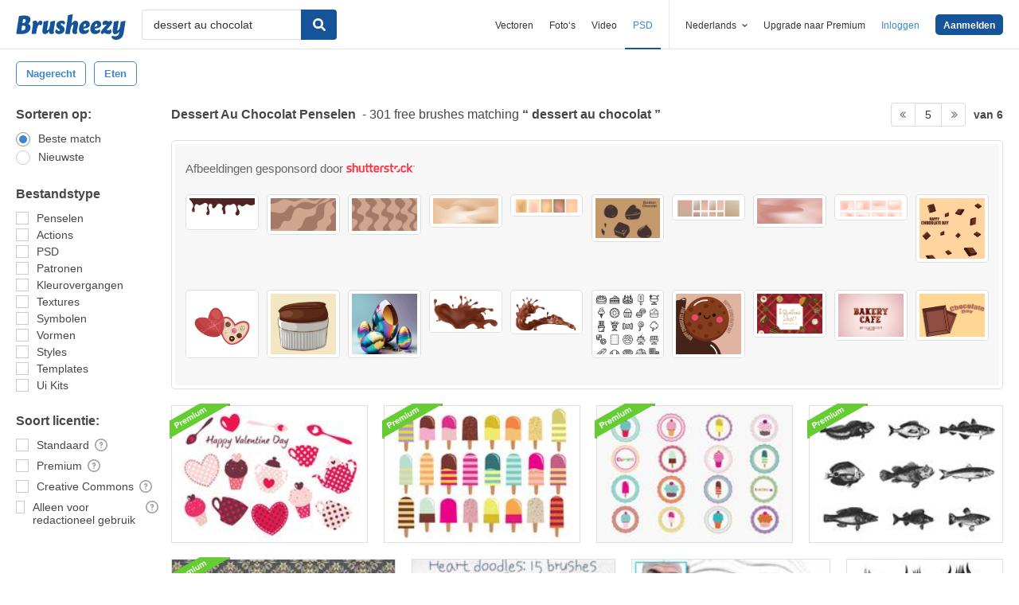

--- FILE ---
content_type: text/html; charset=utf-8
request_url: https://nl.brusheezy.com/gratis/dessert-au-chocolat?page=5
body_size: 44309
content:
<!DOCTYPE html>
<!--[if lt IE 7]>      <html lang="nl" xmlns:fb="http://developers.facebook.com/schema/" xmlns:og="http://opengraphprotocol.org/schema/" class="no-js lt-ie9 lt-ie8 lt-ie7"> <![endif]-->
<!--[if IE 7]>         <html lang="nl" xmlns:fb="http://developers.facebook.com/schema/" xmlns:og="http://opengraphprotocol.org/schema/" class="no-js lt-ie9 lt-ie8"> <![endif]-->
<!--[if IE 8]>         <html lang="nl" xmlns:fb="http://developers.facebook.com/schema/" xmlns:og="http://opengraphprotocol.org/schema/" class="no-js lt-ie9"> <![endif]-->
<!--[if IE 9]>         <html lang="nl" xmlns:fb="http://developers.facebook.com/schema/" xmlns:og="http://opengraphprotocol.org/schema/" class="no-js ie9"> <![endif]-->
<!--[if gt IE 9]><!--> <html lang="nl" xmlns:fb="http://developers.facebook.com/schema/" xmlns:og="http://opengraphprotocol.org/schema/" class="no-js"> <!--<![endif]-->
  <head>
	  <script type="text/javascript">window.country_code = "US";window.remote_ip_address = '13.58.230.104'</script>
        <!-- skipping hreflang -->

    
    <link rel="dns-prefetch" href="//static.brusheezy.com">
    <meta charset="utf-8">
    <meta http-equiv="X-UA-Compatible" content="IE=edge,chrome=1">
<script>window.NREUM||(NREUM={});NREUM.info={"beacon":"bam.nr-data.net","errorBeacon":"bam.nr-data.net","licenseKey":"NRJS-e38a0a5d9f3d7a161d2","applicationID":"682498450","transactionName":"J1kMFkBaWF9cREoRVwVEAQpXRhtAUVkS","queueTime":0,"applicationTime":262,"agent":""}</script>
<script>(window.NREUM||(NREUM={})).init={ajax:{deny_list:["bam.nr-data.net"]},feature_flags:["soft_nav"]};(window.NREUM||(NREUM={})).loader_config={licenseKey:"NRJS-e38a0a5d9f3d7a161d2",applicationID:"682498450",browserID:"682498528"};;/*! For license information please see nr-loader-rum-1.306.0.min.js.LICENSE.txt */
(()=>{var e,t,r={122:(e,t,r)=>{"use strict";r.d(t,{a:()=>i});var n=r(944);function i(e,t){try{if(!e||"object"!=typeof e)return(0,n.R)(3);if(!t||"object"!=typeof t)return(0,n.R)(4);const r=Object.create(Object.getPrototypeOf(t),Object.getOwnPropertyDescriptors(t)),a=0===Object.keys(r).length?e:r;for(let o in a)if(void 0!==e[o])try{if(null===e[o]){r[o]=null;continue}Array.isArray(e[o])&&Array.isArray(t[o])?r[o]=Array.from(new Set([...e[o],...t[o]])):"object"==typeof e[o]&&"object"==typeof t[o]?r[o]=i(e[o],t[o]):r[o]=e[o]}catch(e){r[o]||(0,n.R)(1,e)}return r}catch(e){(0,n.R)(2,e)}}},154:(e,t,r)=>{"use strict";r.d(t,{OF:()=>c,RI:()=>i,WN:()=>u,bv:()=>a,eN:()=>l,gm:()=>o,mw:()=>s,sb:()=>d});var n=r(863);const i="undefined"!=typeof window&&!!window.document,a="undefined"!=typeof WorkerGlobalScope&&("undefined"!=typeof self&&self instanceof WorkerGlobalScope&&self.navigator instanceof WorkerNavigator||"undefined"!=typeof globalThis&&globalThis instanceof WorkerGlobalScope&&globalThis.navigator instanceof WorkerNavigator),o=i?window:"undefined"!=typeof WorkerGlobalScope&&("undefined"!=typeof self&&self instanceof WorkerGlobalScope&&self||"undefined"!=typeof globalThis&&globalThis instanceof WorkerGlobalScope&&globalThis),s=Boolean("hidden"===o?.document?.visibilityState),c=/iPad|iPhone|iPod/.test(o.navigator?.userAgent),d=c&&"undefined"==typeof SharedWorker,u=((()=>{const e=o.navigator?.userAgent?.match(/Firefox[/\s](\d+\.\d+)/);Array.isArray(e)&&e.length>=2&&e[1]})(),Date.now()-(0,n.t)()),l=()=>"undefined"!=typeof PerformanceNavigationTiming&&o?.performance?.getEntriesByType("navigation")?.[0]?.responseStart},163:(e,t,r)=>{"use strict";r.d(t,{j:()=>E});var n=r(384),i=r(741);var a=r(555);r(860).K7.genericEvents;const o="experimental.resources",s="register",c=e=>{if(!e||"string"!=typeof e)return!1;try{document.createDocumentFragment().querySelector(e)}catch{return!1}return!0};var d=r(614),u=r(944),l=r(122);const f="[data-nr-mask]",g=e=>(0,l.a)(e,(()=>{const e={feature_flags:[],experimental:{allow_registered_children:!1,resources:!1},mask_selector:"*",block_selector:"[data-nr-block]",mask_input_options:{color:!1,date:!1,"datetime-local":!1,email:!1,month:!1,number:!1,range:!1,search:!1,tel:!1,text:!1,time:!1,url:!1,week:!1,textarea:!1,select:!1,password:!0}};return{ajax:{deny_list:void 0,block_internal:!0,enabled:!0,autoStart:!0},api:{get allow_registered_children(){return e.feature_flags.includes(s)||e.experimental.allow_registered_children},set allow_registered_children(t){e.experimental.allow_registered_children=t},duplicate_registered_data:!1},browser_consent_mode:{enabled:!1},distributed_tracing:{enabled:void 0,exclude_newrelic_header:void 0,cors_use_newrelic_header:void 0,cors_use_tracecontext_headers:void 0,allowed_origins:void 0},get feature_flags(){return e.feature_flags},set feature_flags(t){e.feature_flags=t},generic_events:{enabled:!0,autoStart:!0},harvest:{interval:30},jserrors:{enabled:!0,autoStart:!0},logging:{enabled:!0,autoStart:!0},metrics:{enabled:!0,autoStart:!0},obfuscate:void 0,page_action:{enabled:!0},page_view_event:{enabled:!0,autoStart:!0},page_view_timing:{enabled:!0,autoStart:!0},performance:{capture_marks:!1,capture_measures:!1,capture_detail:!0,resources:{get enabled(){return e.feature_flags.includes(o)||e.experimental.resources},set enabled(t){e.experimental.resources=t},asset_types:[],first_party_domains:[],ignore_newrelic:!0}},privacy:{cookies_enabled:!0},proxy:{assets:void 0,beacon:void 0},session:{expiresMs:d.wk,inactiveMs:d.BB},session_replay:{autoStart:!0,enabled:!1,preload:!1,sampling_rate:10,error_sampling_rate:100,collect_fonts:!1,inline_images:!1,fix_stylesheets:!0,mask_all_inputs:!0,get mask_text_selector(){return e.mask_selector},set mask_text_selector(t){c(t)?e.mask_selector="".concat(t,",").concat(f):""===t||null===t?e.mask_selector=f:(0,u.R)(5,t)},get block_class(){return"nr-block"},get ignore_class(){return"nr-ignore"},get mask_text_class(){return"nr-mask"},get block_selector(){return e.block_selector},set block_selector(t){c(t)?e.block_selector+=",".concat(t):""!==t&&(0,u.R)(6,t)},get mask_input_options(){return e.mask_input_options},set mask_input_options(t){t&&"object"==typeof t?e.mask_input_options={...t,password:!0}:(0,u.R)(7,t)}},session_trace:{enabled:!0,autoStart:!0},soft_navigations:{enabled:!0,autoStart:!0},spa:{enabled:!0,autoStart:!0},ssl:void 0,user_actions:{enabled:!0,elementAttributes:["id","className","tagName","type"]}}})());var p=r(154),m=r(324);let h=0;const v={buildEnv:m.F3,distMethod:m.Xs,version:m.xv,originTime:p.WN},b={consented:!1},y={appMetadata:{},get consented(){return this.session?.state?.consent||b.consented},set consented(e){b.consented=e},customTransaction:void 0,denyList:void 0,disabled:!1,harvester:void 0,isolatedBacklog:!1,isRecording:!1,loaderType:void 0,maxBytes:3e4,obfuscator:void 0,onerror:void 0,ptid:void 0,releaseIds:{},session:void 0,timeKeeper:void 0,registeredEntities:[],jsAttributesMetadata:{bytes:0},get harvestCount(){return++h}},_=e=>{const t=(0,l.a)(e,y),r=Object.keys(v).reduce((e,t)=>(e[t]={value:v[t],writable:!1,configurable:!0,enumerable:!0},e),{});return Object.defineProperties(t,r)};var w=r(701);const x=e=>{const t=e.startsWith("http");e+="/",r.p=t?e:"https://"+e};var S=r(836),k=r(241);const R={accountID:void 0,trustKey:void 0,agentID:void 0,licenseKey:void 0,applicationID:void 0,xpid:void 0},A=e=>(0,l.a)(e,R),T=new Set;function E(e,t={},r,o){let{init:s,info:c,loader_config:d,runtime:u={},exposed:l=!0}=t;if(!c){const e=(0,n.pV)();s=e.init,c=e.info,d=e.loader_config}e.init=g(s||{}),e.loader_config=A(d||{}),c.jsAttributes??={},p.bv&&(c.jsAttributes.isWorker=!0),e.info=(0,a.D)(c);const f=e.init,m=[c.beacon,c.errorBeacon];T.has(e.agentIdentifier)||(f.proxy.assets&&(x(f.proxy.assets),m.push(f.proxy.assets)),f.proxy.beacon&&m.push(f.proxy.beacon),e.beacons=[...m],function(e){const t=(0,n.pV)();Object.getOwnPropertyNames(i.W.prototype).forEach(r=>{const n=i.W.prototype[r];if("function"!=typeof n||"constructor"===n)return;let a=t[r];e[r]&&!1!==e.exposed&&"micro-agent"!==e.runtime?.loaderType&&(t[r]=(...t)=>{const n=e[r](...t);return a?a(...t):n})})}(e),(0,n.US)("activatedFeatures",w.B),e.runSoftNavOverSpa&&=!0===f.soft_navigations.enabled&&f.feature_flags.includes("soft_nav")),u.denyList=[...f.ajax.deny_list||[],...f.ajax.block_internal?m:[]],u.ptid=e.agentIdentifier,u.loaderType=r,e.runtime=_(u),T.has(e.agentIdentifier)||(e.ee=S.ee.get(e.agentIdentifier),e.exposed=l,(0,k.W)({agentIdentifier:e.agentIdentifier,drained:!!w.B?.[e.agentIdentifier],type:"lifecycle",name:"initialize",feature:void 0,data:e.config})),T.add(e.agentIdentifier)}},234:(e,t,r)=>{"use strict";r.d(t,{W:()=>a});var n=r(836),i=r(687);class a{constructor(e,t){this.agentIdentifier=e,this.ee=n.ee.get(e),this.featureName=t,this.blocked=!1}deregisterDrain(){(0,i.x3)(this.agentIdentifier,this.featureName)}}},241:(e,t,r)=>{"use strict";r.d(t,{W:()=>a});var n=r(154);const i="newrelic";function a(e={}){try{n.gm.dispatchEvent(new CustomEvent(i,{detail:e}))}catch(e){}}},261:(e,t,r)=>{"use strict";r.d(t,{$9:()=>d,BL:()=>s,CH:()=>g,Dl:()=>_,Fw:()=>y,PA:()=>h,Pl:()=>n,Pv:()=>k,Tb:()=>l,U2:()=>a,V1:()=>S,Wb:()=>x,bt:()=>b,cD:()=>v,d3:()=>w,dT:()=>c,eY:()=>p,fF:()=>f,hG:()=>i,k6:()=>o,nb:()=>m,o5:()=>u});const n="api-",i="addPageAction",a="addToTrace",o="addRelease",s="finished",c="interaction",d="log",u="noticeError",l="pauseReplay",f="recordCustomEvent",g="recordReplay",p="register",m="setApplicationVersion",h="setCurrentRouteName",v="setCustomAttribute",b="setErrorHandler",y="setPageViewName",_="setUserId",w="start",x="wrapLogger",S="measure",k="consent"},289:(e,t,r)=>{"use strict";r.d(t,{GG:()=>o,Qr:()=>c,sB:()=>s});var n=r(878),i=r(389);function a(){return"undefined"==typeof document||"complete"===document.readyState}function o(e,t){if(a())return e();const r=(0,i.J)(e),o=setInterval(()=>{a()&&(clearInterval(o),r())},500);(0,n.sp)("load",r,t)}function s(e){if(a())return e();(0,n.DD)("DOMContentLoaded",e)}function c(e){if(a())return e();(0,n.sp)("popstate",e)}},324:(e,t,r)=>{"use strict";r.d(t,{F3:()=>i,Xs:()=>a,xv:()=>n});const n="1.306.0",i="PROD",a="CDN"},374:(e,t,r)=>{r.nc=(()=>{try{return document?.currentScript?.nonce}catch(e){}return""})()},384:(e,t,r)=>{"use strict";r.d(t,{NT:()=>o,US:()=>u,Zm:()=>s,bQ:()=>d,dV:()=>c,pV:()=>l});var n=r(154),i=r(863),a=r(910);const o={beacon:"bam.nr-data.net",errorBeacon:"bam.nr-data.net"};function s(){return n.gm.NREUM||(n.gm.NREUM={}),void 0===n.gm.newrelic&&(n.gm.newrelic=n.gm.NREUM),n.gm.NREUM}function c(){let e=s();return e.o||(e.o={ST:n.gm.setTimeout,SI:n.gm.setImmediate||n.gm.setInterval,CT:n.gm.clearTimeout,XHR:n.gm.XMLHttpRequest,REQ:n.gm.Request,EV:n.gm.Event,PR:n.gm.Promise,MO:n.gm.MutationObserver,FETCH:n.gm.fetch,WS:n.gm.WebSocket},(0,a.i)(...Object.values(e.o))),e}function d(e,t){let r=s();r.initializedAgents??={},t.initializedAt={ms:(0,i.t)(),date:new Date},r.initializedAgents[e]=t}function u(e,t){s()[e]=t}function l(){return function(){let e=s();const t=e.info||{};e.info={beacon:o.beacon,errorBeacon:o.errorBeacon,...t}}(),function(){let e=s();const t=e.init||{};e.init={...t}}(),c(),function(){let e=s();const t=e.loader_config||{};e.loader_config={...t}}(),s()}},389:(e,t,r)=>{"use strict";function n(e,t=500,r={}){const n=r?.leading||!1;let i;return(...r)=>{n&&void 0===i&&(e.apply(this,r),i=setTimeout(()=>{i=clearTimeout(i)},t)),n||(clearTimeout(i),i=setTimeout(()=>{e.apply(this,r)},t))}}function i(e){let t=!1;return(...r)=>{t||(t=!0,e.apply(this,r))}}r.d(t,{J:()=>i,s:()=>n})},555:(e,t,r)=>{"use strict";r.d(t,{D:()=>s,f:()=>o});var n=r(384),i=r(122);const a={beacon:n.NT.beacon,errorBeacon:n.NT.errorBeacon,licenseKey:void 0,applicationID:void 0,sa:void 0,queueTime:void 0,applicationTime:void 0,ttGuid:void 0,user:void 0,account:void 0,product:void 0,extra:void 0,jsAttributes:{},userAttributes:void 0,atts:void 0,transactionName:void 0,tNamePlain:void 0};function o(e){try{return!!e.licenseKey&&!!e.errorBeacon&&!!e.applicationID}catch(e){return!1}}const s=e=>(0,i.a)(e,a)},566:(e,t,r)=>{"use strict";r.d(t,{LA:()=>s,bz:()=>o});var n=r(154);const i="xxxxxxxx-xxxx-4xxx-yxxx-xxxxxxxxxxxx";function a(e,t){return e?15&e[t]:16*Math.random()|0}function o(){const e=n.gm?.crypto||n.gm?.msCrypto;let t,r=0;return e&&e.getRandomValues&&(t=e.getRandomValues(new Uint8Array(30))),i.split("").map(e=>"x"===e?a(t,r++).toString(16):"y"===e?(3&a()|8).toString(16):e).join("")}function s(e){const t=n.gm?.crypto||n.gm?.msCrypto;let r,i=0;t&&t.getRandomValues&&(r=t.getRandomValues(new Uint8Array(e)));const o=[];for(var s=0;s<e;s++)o.push(a(r,i++).toString(16));return o.join("")}},606:(e,t,r)=>{"use strict";r.d(t,{i:()=>a});var n=r(908);a.on=o;var i=a.handlers={};function a(e,t,r,a){o(a||n.d,i,e,t,r)}function o(e,t,r,i,a){a||(a="feature"),e||(e=n.d);var o=t[a]=t[a]||{};(o[r]=o[r]||[]).push([e,i])}},607:(e,t,r)=>{"use strict";r.d(t,{W:()=>n});const n=(0,r(566).bz)()},614:(e,t,r)=>{"use strict";r.d(t,{BB:()=>o,H3:()=>n,g:()=>d,iL:()=>c,tS:()=>s,uh:()=>i,wk:()=>a});const n="NRBA",i="SESSION",a=144e5,o=18e5,s={STARTED:"session-started",PAUSE:"session-pause",RESET:"session-reset",RESUME:"session-resume",UPDATE:"session-update"},c={SAME_TAB:"same-tab",CROSS_TAB:"cross-tab"},d={OFF:0,FULL:1,ERROR:2}},630:(e,t,r)=>{"use strict";r.d(t,{T:()=>n});const n=r(860).K7.pageViewEvent},646:(e,t,r)=>{"use strict";r.d(t,{y:()=>n});class n{constructor(e){this.contextId=e}}},687:(e,t,r)=>{"use strict";r.d(t,{Ak:()=>d,Ze:()=>f,x3:()=>u});var n=r(241),i=r(836),a=r(606),o=r(860),s=r(646);const c={};function d(e,t){const r={staged:!1,priority:o.P3[t]||0};l(e),c[e].get(t)||c[e].set(t,r)}function u(e,t){e&&c[e]&&(c[e].get(t)&&c[e].delete(t),p(e,t,!1),c[e].size&&g(e))}function l(e){if(!e)throw new Error("agentIdentifier required");c[e]||(c[e]=new Map)}function f(e="",t="feature",r=!1){if(l(e),!e||!c[e].get(t)||r)return p(e,t);c[e].get(t).staged=!0,g(e)}function g(e){const t=Array.from(c[e]);t.every(([e,t])=>t.staged)&&(t.sort((e,t)=>e[1].priority-t[1].priority),t.forEach(([t])=>{c[e].delete(t),p(e,t)}))}function p(e,t,r=!0){const o=e?i.ee.get(e):i.ee,c=a.i.handlers;if(!o.aborted&&o.backlog&&c){if((0,n.W)({agentIdentifier:e,type:"lifecycle",name:"drain",feature:t}),r){const e=o.backlog[t],r=c[t];if(r){for(let t=0;e&&t<e.length;++t)m(e[t],r);Object.entries(r).forEach(([e,t])=>{Object.values(t||{}).forEach(t=>{t[0]?.on&&t[0]?.context()instanceof s.y&&t[0].on(e,t[1])})})}}o.isolatedBacklog||delete c[t],o.backlog[t]=null,o.emit("drain-"+t,[])}}function m(e,t){var r=e[1];Object.values(t[r]||{}).forEach(t=>{var r=e[0];if(t[0]===r){var n=t[1],i=e[3],a=e[2];n.apply(i,a)}})}},699:(e,t,r)=>{"use strict";r.d(t,{It:()=>a,KC:()=>s,No:()=>i,qh:()=>o});var n=r(860);const i=16e3,a=1e6,o="SESSION_ERROR",s={[n.K7.logging]:!0,[n.K7.genericEvents]:!1,[n.K7.jserrors]:!1,[n.K7.ajax]:!1}},701:(e,t,r)=>{"use strict";r.d(t,{B:()=>a,t:()=>o});var n=r(241);const i=new Set,a={};function o(e,t){const r=t.agentIdentifier;a[r]??={},e&&"object"==typeof e&&(i.has(r)||(t.ee.emit("rumresp",[e]),a[r]=e,i.add(r),(0,n.W)({agentIdentifier:r,loaded:!0,drained:!0,type:"lifecycle",name:"load",feature:void 0,data:e})))}},741:(e,t,r)=>{"use strict";r.d(t,{W:()=>a});var n=r(944),i=r(261);class a{#e(e,...t){if(this[e]!==a.prototype[e])return this[e](...t);(0,n.R)(35,e)}addPageAction(e,t){return this.#e(i.hG,e,t)}register(e){return this.#e(i.eY,e)}recordCustomEvent(e,t){return this.#e(i.fF,e,t)}setPageViewName(e,t){return this.#e(i.Fw,e,t)}setCustomAttribute(e,t,r){return this.#e(i.cD,e,t,r)}noticeError(e,t){return this.#e(i.o5,e,t)}setUserId(e){return this.#e(i.Dl,e)}setApplicationVersion(e){return this.#e(i.nb,e)}setErrorHandler(e){return this.#e(i.bt,e)}addRelease(e,t){return this.#e(i.k6,e,t)}log(e,t){return this.#e(i.$9,e,t)}start(){return this.#e(i.d3)}finished(e){return this.#e(i.BL,e)}recordReplay(){return this.#e(i.CH)}pauseReplay(){return this.#e(i.Tb)}addToTrace(e){return this.#e(i.U2,e)}setCurrentRouteName(e){return this.#e(i.PA,e)}interaction(e){return this.#e(i.dT,e)}wrapLogger(e,t,r){return this.#e(i.Wb,e,t,r)}measure(e,t){return this.#e(i.V1,e,t)}consent(e){return this.#e(i.Pv,e)}}},782:(e,t,r)=>{"use strict";r.d(t,{T:()=>n});const n=r(860).K7.pageViewTiming},836:(e,t,r)=>{"use strict";r.d(t,{P:()=>s,ee:()=>c});var n=r(384),i=r(990),a=r(646),o=r(607);const s="nr@context:".concat(o.W),c=function e(t,r){var n={},o={},u={},l=!1;try{l=16===r.length&&d.initializedAgents?.[r]?.runtime.isolatedBacklog}catch(e){}var f={on:p,addEventListener:p,removeEventListener:function(e,t){var r=n[e];if(!r)return;for(var i=0;i<r.length;i++)r[i]===t&&r.splice(i,1)},emit:function(e,r,n,i,a){!1!==a&&(a=!0);if(c.aborted&&!i)return;t&&a&&t.emit(e,r,n);var s=g(n);m(e).forEach(e=>{e.apply(s,r)});var d=v()[o[e]];d&&d.push([f,e,r,s]);return s},get:h,listeners:m,context:g,buffer:function(e,t){const r=v();if(t=t||"feature",f.aborted)return;Object.entries(e||{}).forEach(([e,n])=>{o[n]=t,t in r||(r[t]=[])})},abort:function(){f._aborted=!0,Object.keys(f.backlog).forEach(e=>{delete f.backlog[e]})},isBuffering:function(e){return!!v()[o[e]]},debugId:r,backlog:l?{}:t&&"object"==typeof t.backlog?t.backlog:{},isolatedBacklog:l};return Object.defineProperty(f,"aborted",{get:()=>{let e=f._aborted||!1;return e||(t&&(e=t.aborted),e)}}),f;function g(e){return e&&e instanceof a.y?e:e?(0,i.I)(e,s,()=>new a.y(s)):new a.y(s)}function p(e,t){n[e]=m(e).concat(t)}function m(e){return n[e]||[]}function h(t){return u[t]=u[t]||e(f,t)}function v(){return f.backlog}}(void 0,"globalEE"),d=(0,n.Zm)();d.ee||(d.ee=c)},843:(e,t,r)=>{"use strict";r.d(t,{G:()=>a,u:()=>i});var n=r(878);function i(e,t=!1,r,i){(0,n.DD)("visibilitychange",function(){if(t)return void("hidden"===document.visibilityState&&e());e(document.visibilityState)},r,i)}function a(e,t,r){(0,n.sp)("pagehide",e,t,r)}},860:(e,t,r)=>{"use strict";r.d(t,{$J:()=>u,K7:()=>c,P3:()=>d,XX:()=>i,Yy:()=>s,df:()=>a,qY:()=>n,v4:()=>o});const n="events",i="jserrors",a="browser/blobs",o="rum",s="browser/logs",c={ajax:"ajax",genericEvents:"generic_events",jserrors:i,logging:"logging",metrics:"metrics",pageAction:"page_action",pageViewEvent:"page_view_event",pageViewTiming:"page_view_timing",sessionReplay:"session_replay",sessionTrace:"session_trace",softNav:"soft_navigations",spa:"spa"},d={[c.pageViewEvent]:1,[c.pageViewTiming]:2,[c.metrics]:3,[c.jserrors]:4,[c.spa]:5,[c.ajax]:6,[c.sessionTrace]:7,[c.softNav]:8,[c.sessionReplay]:9,[c.logging]:10,[c.genericEvents]:11},u={[c.pageViewEvent]:o,[c.pageViewTiming]:n,[c.ajax]:n,[c.spa]:n,[c.softNav]:n,[c.metrics]:i,[c.jserrors]:i,[c.sessionTrace]:a,[c.sessionReplay]:a,[c.logging]:s,[c.genericEvents]:"ins"}},863:(e,t,r)=>{"use strict";function n(){return Math.floor(performance.now())}r.d(t,{t:()=>n})},878:(e,t,r)=>{"use strict";function n(e,t){return{capture:e,passive:!1,signal:t}}function i(e,t,r=!1,i){window.addEventListener(e,t,n(r,i))}function a(e,t,r=!1,i){document.addEventListener(e,t,n(r,i))}r.d(t,{DD:()=>a,jT:()=>n,sp:()=>i})},908:(e,t,r)=>{"use strict";r.d(t,{d:()=>n,p:()=>i});var n=r(836).ee.get("handle");function i(e,t,r,i,a){a?(a.buffer([e],i),a.emit(e,t,r)):(n.buffer([e],i),n.emit(e,t,r))}},910:(e,t,r)=>{"use strict";r.d(t,{i:()=>a});var n=r(944);const i=new Map;function a(...e){return e.every(e=>{if(i.has(e))return i.get(e);const t="function"==typeof e?e.toString():"",r=t.includes("[native code]"),a=t.includes("nrWrapper");return r||a||(0,n.R)(64,e?.name||t),i.set(e,r),r})}},944:(e,t,r)=>{"use strict";r.d(t,{R:()=>i});var n=r(241);function i(e,t){"function"==typeof console.debug&&(console.debug("New Relic Warning: https://github.com/newrelic/newrelic-browser-agent/blob/main/docs/warning-codes.md#".concat(e),t),(0,n.W)({agentIdentifier:null,drained:null,type:"data",name:"warn",feature:"warn",data:{code:e,secondary:t}}))}},969:(e,t,r)=>{"use strict";r.d(t,{TZ:()=>n,XG:()=>s,rs:()=>i,xV:()=>o,z_:()=>a});const n=r(860).K7.metrics,i="sm",a="cm",o="storeSupportabilityMetrics",s="storeEventMetrics"},990:(e,t,r)=>{"use strict";r.d(t,{I:()=>i});var n=Object.prototype.hasOwnProperty;function i(e,t,r){if(n.call(e,t))return e[t];var i=r();if(Object.defineProperty&&Object.keys)try{return Object.defineProperty(e,t,{value:i,writable:!0,enumerable:!1}),i}catch(e){}return e[t]=i,i}}},n={};function i(e){var t=n[e];if(void 0!==t)return t.exports;var a=n[e]={exports:{}};return r[e](a,a.exports,i),a.exports}i.m=r,i.d=(e,t)=>{for(var r in t)i.o(t,r)&&!i.o(e,r)&&Object.defineProperty(e,r,{enumerable:!0,get:t[r]})},i.f={},i.e=e=>Promise.all(Object.keys(i.f).reduce((t,r)=>(i.f[r](e,t),t),[])),i.u=e=>"nr-rum-1.306.0.min.js",i.o=(e,t)=>Object.prototype.hasOwnProperty.call(e,t),e={},t="NRBA-1.306.0.PROD:",i.l=(r,n,a,o)=>{if(e[r])e[r].push(n);else{var s,c;if(void 0!==a)for(var d=document.getElementsByTagName("script"),u=0;u<d.length;u++){var l=d[u];if(l.getAttribute("src")==r||l.getAttribute("data-webpack")==t+a){s=l;break}}if(!s){c=!0;var f={296:"sha512-XHJAyYwsxAD4jnOFenBf2aq49/pv28jKOJKs7YGQhagYYI2Zk8nHflZPdd7WiilkmEkgIZQEFX4f1AJMoyzKwA=="};(s=document.createElement("script")).charset="utf-8",i.nc&&s.setAttribute("nonce",i.nc),s.setAttribute("data-webpack",t+a),s.src=r,0!==s.src.indexOf(window.location.origin+"/")&&(s.crossOrigin="anonymous"),f[o]&&(s.integrity=f[o])}e[r]=[n];var g=(t,n)=>{s.onerror=s.onload=null,clearTimeout(p);var i=e[r];if(delete e[r],s.parentNode&&s.parentNode.removeChild(s),i&&i.forEach(e=>e(n)),t)return t(n)},p=setTimeout(g.bind(null,void 0,{type:"timeout",target:s}),12e4);s.onerror=g.bind(null,s.onerror),s.onload=g.bind(null,s.onload),c&&document.head.appendChild(s)}},i.r=e=>{"undefined"!=typeof Symbol&&Symbol.toStringTag&&Object.defineProperty(e,Symbol.toStringTag,{value:"Module"}),Object.defineProperty(e,"__esModule",{value:!0})},i.p="https://js-agent.newrelic.com/",(()=>{var e={374:0,840:0};i.f.j=(t,r)=>{var n=i.o(e,t)?e[t]:void 0;if(0!==n)if(n)r.push(n[2]);else{var a=new Promise((r,i)=>n=e[t]=[r,i]);r.push(n[2]=a);var o=i.p+i.u(t),s=new Error;i.l(o,r=>{if(i.o(e,t)&&(0!==(n=e[t])&&(e[t]=void 0),n)){var a=r&&("load"===r.type?"missing":r.type),o=r&&r.target&&r.target.src;s.message="Loading chunk "+t+" failed: ("+a+": "+o+")",s.name="ChunkLoadError",s.type=a,s.request=o,n[1](s)}},"chunk-"+t,t)}};var t=(t,r)=>{var n,a,[o,s,c]=r,d=0;if(o.some(t=>0!==e[t])){for(n in s)i.o(s,n)&&(i.m[n]=s[n]);if(c)c(i)}for(t&&t(r);d<o.length;d++)a=o[d],i.o(e,a)&&e[a]&&e[a][0](),e[a]=0},r=self["webpackChunk:NRBA-1.306.0.PROD"]=self["webpackChunk:NRBA-1.306.0.PROD"]||[];r.forEach(t.bind(null,0)),r.push=t.bind(null,r.push.bind(r))})(),(()=>{"use strict";i(374);var e=i(566),t=i(741);class r extends t.W{agentIdentifier=(0,e.LA)(16)}var n=i(860);const a=Object.values(n.K7);var o=i(163);var s=i(908),c=i(863),d=i(261),u=i(241),l=i(944),f=i(701),g=i(969);function p(e,t,i,a){const o=a||i;!o||o[e]&&o[e]!==r.prototype[e]||(o[e]=function(){(0,s.p)(g.xV,["API/"+e+"/called"],void 0,n.K7.metrics,i.ee),(0,u.W)({agentIdentifier:i.agentIdentifier,drained:!!f.B?.[i.agentIdentifier],type:"data",name:"api",feature:d.Pl+e,data:{}});try{return t.apply(this,arguments)}catch(e){(0,l.R)(23,e)}})}function m(e,t,r,n,i){const a=e.info;null===r?delete a.jsAttributes[t]:a.jsAttributes[t]=r,(i||null===r)&&(0,s.p)(d.Pl+n,[(0,c.t)(),t,r],void 0,"session",e.ee)}var h=i(687),v=i(234),b=i(289),y=i(154),_=i(384);const w=e=>y.RI&&!0===e?.privacy.cookies_enabled;function x(e){return!!(0,_.dV)().o.MO&&w(e)&&!0===e?.session_trace.enabled}var S=i(389),k=i(699);class R extends v.W{constructor(e,t){super(e.agentIdentifier,t),this.agentRef=e,this.abortHandler=void 0,this.featAggregate=void 0,this.loadedSuccessfully=void 0,this.onAggregateImported=new Promise(e=>{this.loadedSuccessfully=e}),this.deferred=Promise.resolve(),!1===e.init[this.featureName].autoStart?this.deferred=new Promise((t,r)=>{this.ee.on("manual-start-all",(0,S.J)(()=>{(0,h.Ak)(e.agentIdentifier,this.featureName),t()}))}):(0,h.Ak)(e.agentIdentifier,t)}importAggregator(e,t,r={}){if(this.featAggregate)return;const n=async()=>{let n;await this.deferred;try{if(w(e.init)){const{setupAgentSession:t}=await i.e(296).then(i.bind(i,305));n=t(e)}}catch(e){(0,l.R)(20,e),this.ee.emit("internal-error",[e]),(0,s.p)(k.qh,[e],void 0,this.featureName,this.ee)}try{if(!this.#t(this.featureName,n,e.init))return(0,h.Ze)(this.agentIdentifier,this.featureName),void this.loadedSuccessfully(!1);const{Aggregate:i}=await t();this.featAggregate=new i(e,r),e.runtime.harvester.initializedAggregates.push(this.featAggregate),this.loadedSuccessfully(!0)}catch(e){(0,l.R)(34,e),this.abortHandler?.(),(0,h.Ze)(this.agentIdentifier,this.featureName,!0),this.loadedSuccessfully(!1),this.ee&&this.ee.abort()}};y.RI?(0,b.GG)(()=>n(),!0):n()}#t(e,t,r){if(this.blocked)return!1;switch(e){case n.K7.sessionReplay:return x(r)&&!!t;case n.K7.sessionTrace:return!!t;default:return!0}}}var A=i(630),T=i(614);class E extends R{static featureName=A.T;constructor(e){var t;super(e,A.T),this.setupInspectionEvents(e.agentIdentifier),t=e,p(d.Fw,function(e,r){"string"==typeof e&&("/"!==e.charAt(0)&&(e="/"+e),t.runtime.customTransaction=(r||"http://custom.transaction")+e,(0,s.p)(d.Pl+d.Fw,[(0,c.t)()],void 0,void 0,t.ee))},t),this.importAggregator(e,()=>i.e(296).then(i.bind(i,943)))}setupInspectionEvents(e){const t=(t,r)=>{t&&(0,u.W)({agentIdentifier:e,timeStamp:t.timeStamp,loaded:"complete"===t.target.readyState,type:"window",name:r,data:t.target.location+""})};(0,b.sB)(e=>{t(e,"DOMContentLoaded")}),(0,b.GG)(e=>{t(e,"load")}),(0,b.Qr)(e=>{t(e,"navigate")}),this.ee.on(T.tS.UPDATE,(t,r)=>{(0,u.W)({agentIdentifier:e,type:"lifecycle",name:"session",data:r})})}}var N=i(843),I=i(782);class j extends R{static featureName=I.T;constructor(e){super(e,I.T),y.RI&&((0,N.u)(()=>(0,s.p)("docHidden",[(0,c.t)()],void 0,I.T,this.ee),!0),(0,N.G)(()=>(0,s.p)("winPagehide",[(0,c.t)()],void 0,I.T,this.ee)),this.importAggregator(e,()=>i.e(296).then(i.bind(i,117))))}}class P extends R{static featureName=g.TZ;constructor(e){super(e,g.TZ),y.RI&&document.addEventListener("securitypolicyviolation",e=>{(0,s.p)(g.xV,["Generic/CSPViolation/Detected"],void 0,this.featureName,this.ee)}),this.importAggregator(e,()=>i.e(296).then(i.bind(i,623)))}}new class extends r{constructor(e){var t;(super(),y.gm)?(this.features={},(0,_.bQ)(this.agentIdentifier,this),this.desiredFeatures=new Set(e.features||[]),this.desiredFeatures.add(E),this.runSoftNavOverSpa=[...this.desiredFeatures].some(e=>e.featureName===n.K7.softNav),(0,o.j)(this,e,e.loaderType||"agent"),t=this,p(d.cD,function(e,r,n=!1){if("string"==typeof e){if(["string","number","boolean"].includes(typeof r)||null===r)return m(t,e,r,d.cD,n);(0,l.R)(40,typeof r)}else(0,l.R)(39,typeof e)},t),function(e){p(d.Dl,function(t){if("string"==typeof t||null===t)return m(e,"enduser.id",t,d.Dl,!0);(0,l.R)(41,typeof t)},e)}(this),function(e){p(d.nb,function(t){if("string"==typeof t||null===t)return m(e,"application.version",t,d.nb,!1);(0,l.R)(42,typeof t)},e)}(this),function(e){p(d.d3,function(){e.ee.emit("manual-start-all")},e)}(this),function(e){p(d.Pv,function(t=!0){if("boolean"==typeof t){if((0,s.p)(d.Pl+d.Pv,[t],void 0,"session",e.ee),e.runtime.consented=t,t){const t=e.features.page_view_event;t.onAggregateImported.then(e=>{const r=t.featAggregate;e&&!r.sentRum&&r.sendRum()})}}else(0,l.R)(65,typeof t)},e)}(this),this.run()):(0,l.R)(21)}get config(){return{info:this.info,init:this.init,loader_config:this.loader_config,runtime:this.runtime}}get api(){return this}run(){try{const e=function(e){const t={};return a.forEach(r=>{t[r]=!!e[r]?.enabled}),t}(this.init),t=[...this.desiredFeatures];t.sort((e,t)=>n.P3[e.featureName]-n.P3[t.featureName]),t.forEach(t=>{if(!e[t.featureName]&&t.featureName!==n.K7.pageViewEvent)return;if(this.runSoftNavOverSpa&&t.featureName===n.K7.spa)return;if(!this.runSoftNavOverSpa&&t.featureName===n.K7.softNav)return;const r=function(e){switch(e){case n.K7.ajax:return[n.K7.jserrors];case n.K7.sessionTrace:return[n.K7.ajax,n.K7.pageViewEvent];case n.K7.sessionReplay:return[n.K7.sessionTrace];case n.K7.pageViewTiming:return[n.K7.pageViewEvent];default:return[]}}(t.featureName).filter(e=>!(e in this.features));r.length>0&&(0,l.R)(36,{targetFeature:t.featureName,missingDependencies:r}),this.features[t.featureName]=new t(this)})}catch(e){(0,l.R)(22,e);for(const e in this.features)this.features[e].abortHandler?.();const t=(0,_.Zm)();delete t.initializedAgents[this.agentIdentifier]?.features,delete this.sharedAggregator;return t.ee.get(this.agentIdentifier).abort(),!1}}}({features:[E,j,P],loaderType:"lite"})})()})();</script>
    <meta name="viewport" content="width=device-width, initial-scale=1.0, minimum-scale=1.0" />
    <title>Dessert Au Chocolat Gratis Penselen - (301 Gratis Downloads) - Page 5</title>
<meta content="301 van de beste Dessert Au Chocolat Gratis Penseel Downloads van de Brusheezy-community. Dessert Au Chocolat Gratis Penselen met een Creative Commons licentie, open source en meer!" name="description" />
<meta content="Brusheezy" property="og:site_name" />
<meta content="Dessert Au Chocolat Gratis Penselen - (301 Gratis Downloads)" property="og:title" />
<meta content="https://nl.brusheezy.com/gratis/dessert-au-chocolat?page=5" property="og:url" />
<meta content="nl_NL" property="og:locale" />
<meta content="en_US" property="og:locale:alternate" />
<meta content="de_DE" property="og:locale:alternate" />
<meta content="es_ES" property="og:locale:alternate" />
<meta content="fr_FR" property="og:locale:alternate" />
<meta content="pt_BR" property="og:locale:alternate" />
<meta content="sv_SE" property="og:locale:alternate" />
<meta content="https://static.brusheezy.com/system/resources/previews/000/010/851/original/heart-doodles-brushes-1.jpg" property="og:image" />
    <link href="/favicon.ico" rel="shortcut icon"></link><link href="/favicon.png" rel="icon" sizes="48x48" type="image/png"></link><link href="/apple-touch-icon-precomposed.png" rel="apple-touch-icon-precomposed"></link>
    <link href="https://maxcdn.bootstrapcdn.com/font-awesome/4.6.3/css/font-awesome.min.css" media="screen" rel="stylesheet" type="text/css" />
    <script src="https://static.brusheezy.com/assets/modernizr.custom.83825-93372fb200ead74f1d44254d993c5440.js" type="text/javascript"></script>
    <link href="https://static.brusheezy.com/assets/application-e6fc89b3e1f8c6290743690971644994.css" media="screen" rel="stylesheet" type="text/css" />
    <link href="https://static.brusheezy.com/assets/print-ac38768f09270df2214d2c500c647adc.css" media="print" rel="stylesheet" type="text/css" />
    <link href="https://feeds.feedburner.com/eezyinc/brusheezy-images" rel="alternate" title="RSS" type="application/rss+xml" />

          <link rel="canonical" href="https://nl.brusheezy.com/gratis/dessert-au-chocolat?page=5">


    <meta content="authenticity_token" name="csrf-param" />
<meta content="gIYzmP8djGtC+CbHnfOsJknYMByleS/qmFb+8BSaIc0=" name="csrf-token" />
    <!-- Begin TextBlock "HTML - Head" -->
<meta name="google-site-verification" content="pfGHD8M12iD8MZoiUsSycicUuSitnj2scI2cB_MvoYw" />
<meta name="google-site-verification" content="b4_frnI9j9l6Hs7d1QntimjvrZOtJ8x8ykl7RfeJS2Y" />
<meta name="tinfoil-site-verification" content="6d4a376b35cc11699dd86a787c7b5ae10b5c70f0" />
<meta name="msvalidate.01" content="9E7A3F56C01FB9B69FCDD1FBD287CAE4" />
<meta name="p:domain_verify" content="e95f03b955f8191de30e476f8527821e"/>
<meta property="fb:page_id" content="111431139680" />
<meta name="google" content="nositelinkssearchbox" />
<meta name="referrer" content="unsafe-url" />
<!--<script type="text/javascript" src="http://api.xeezy.com/api.min.js"></script>-->
<!--<script async src="//cdn-s2s.buysellads.net/pub/brusheezy.js" data-cfasync="false"></script>-->
<link href="https://plus.google.com/116840303500574370724" rel="publisher" />

<script>
  var iStockCoupon = { 
    // --- ADMIN CONIG----
    Code: 'EEZYOFF14', 
    Message: 'Hurry! Offer Expires 10/31/2013',
    // -------------------

    showPopup: function() {
      var win = window.open("", "istock-sale", "width=520,height=320");
      var wrap = win.document.createElement('div'); 
      wrap.setAttribute('class', 'sale-wrapper');
      
      var logo = win.document.createElement('img');
      logo.setAttribute('src', '//static.vecteezy.com/system/assets/asset_files/000/000/171/original/new-istock-logo.jpg');
      wrap.appendChild(logo);
      
      var code = win.document.createElement('div');
      code.setAttribute('class','code');
      code.appendChild(win.document.createTextNode(iStockCoupon.Code));
      wrap.appendChild(code);
      
      var expires = win.document.createElement('div');
      expires.setAttribute('class','expire');
      expires.appendChild(win.document.createTextNode(iStockCoupon.Message));
      wrap.appendChild(expires);
      
      var close = win.document.createElement('a');
      close.setAttribute('href', '#');
      close.appendChild(win.document.createTextNode('Close Window'));
      wrap.appendChild(close);
      
      var style = win.document.createElement('style');
      close.setAttribute('onclick', 'window.close()');
  
      style.appendChild(win.document.createTextNode("a{margin-top: 40px;display:block;font-size:12px;color:rgb(73,149,203);text-decoration:none;} .expire{margin-top:16px;color: rgb(81,81,81);font-size:24px;} .code{margin-top:20px;font-size:50px;font-weight:700;text-transform:uppercase;} img{margin-top:44px;} body{padding:0;margin:0;text-align:center;font-family:sans-serif;} .sale-wrapper{height:288px;border:16px solid #a1a1a1;}"));
      win.document.body.appendChild(style);
      win.document.body.appendChild(wrap);        
    },
  };

</script>
<script src="https://cdn.optimizely.com/js/168948327.js"></script>

<script>var AdminHideEezyPremiumPopup = false</script>
<!-- TradeDoubler site verification 2802548 -->



<!-- End TextBlock "HTML - Head" -->
      <link href="https://static.brusheezy.com/assets/splittests/new_search_ui-418ee10ba4943587578300e2dfed9bdf.css" media="screen" rel="stylesheet" type="text/css" />

  <script type="text/javascript">
    window.searchScope = 'External';
  </script>
      <META NAME="ROBOTS" CONTENT="NOINDEX, FOLLOW">
    <link rel="prev" href="https://nl.brusheezy.com/gratis/dessert-au-chocolat?page=4" />
<link rel="next" href="https://nl.brusheezy.com/gratis/dessert-au-chocolat?page=6" />


    <script type="application/ld+json">
      {
        "@context": "http://schema.org",
        "@type": "WebSite",
        "name": "brusheezy",
        "url": "https://www.brusheezy.com"
      }
   </script>

    <script type="application/ld+json">
      {
      "@context": "http://schema.org",
      "@type": "Organization",
      "url": "https://www.brusheezy.com",
      "logo": "https://static.brusheezy.com/assets/structured_data/brusheezy-logo-63a0370ba72197d03d41c8ee2a3fe30d.svg",
      "sameAs": [
        "https://www.facebook.com/brusheezy",
        "https://twitter.com/brusheezy",
        "https://pinterest.com/brusheezy/",
        "https://www.youtube.com/EezyInc",
        "https://instagram.com/eezy/",
        "https://www.snapchat.com/add/eezy",
        "https://google.com/+brusheezy"
      ]
     }
    </script>

    <script src="https://static.brusheezy.com/assets/sp-32e34cb9c56d3cd62718aba7a1338855.js" type="text/javascript"></script>
<script type="text/javascript">
  document.addEventListener('DOMContentLoaded', function() {
    snowplow('newTracker', 'sp', 'a.vecteezy.com', {
      appId: 'brusheezy_production',
      discoverRootDomain: true,
      eventMethod: 'beacon',
      cookieSameSite: 'Lax',
      context: {
        webPage: true,
        performanceTiming: true,
        gaCookies: true,
        geolocation: false
      }
    });
    snowplow('setUserIdFromCookie', 'rollout');
    snowplow('enableActivityTracking', {minimumVisitLength: 10, heartbeatDelay: 10});
    snowplow('enableLinkClickTracking');
    snowplow('trackPageView');
  });
</script>

  </head>

  <body class="proper-sticky-ads   full-width-search fullwidth has-sticky-header redesign-layout searches-show"
        data-site="brusheezy">
    
<link rel="preconnect" href="https://a.pub.network/" crossorigin />
<link rel="preconnect" href="https://b.pub.network/" crossorigin />
<link rel="preconnect" href="https://c.pub.network/" crossorigin />
<link rel="preconnect" href="https://d.pub.network/" crossorigin />
<link rel="preconnect" href="https://c.amazon-adsystem.com" crossorigin />
<link rel="preconnect" href="https://s.amazon-adsystem.com" crossorigin />
<link rel="preconnect" href="https://secure.quantserve.com/" crossorigin />
<link rel="preconnect" href="https://rules.quantcount.com/" crossorigin />
<link rel="preconnect" href="https://pixel.quantserve.com/" crossorigin />
<link rel="preconnect" href="https://btloader.com/" crossorigin />
<link rel="preconnect" href="https://api.btloader.com/" crossorigin />
<link rel="preconnect" href="https://confiant-integrations.global.ssl.fastly.net" crossorigin />
<link rel="stylesheet" href="https://a.pub.network/brusheezy-com/cls.css">
<script data-cfasync="false" type="text/javascript">
  var freestar = freestar || {};
  freestar.queue = freestar.queue || [];
  freestar.config = freestar.config || {};
  freestar.config.enabled_slots = [];
  freestar.initCallback = function () { (freestar.config.enabled_slots.length === 0) ? freestar.initCallbackCalled = false : freestar.newAdSlots(freestar.config.enabled_slots) }
</script>
<script src="https://a.pub.network/brusheezy-com/pubfig.min.js" data-cfasync="false" async></script>
<style>
.fs-sticky-footer {
  background: rgba(247, 247, 247, 0.9) !important;
}
</style>
<!-- Tag ID: brusheezy_1x1_bouncex -->
<div align="center" id="brusheezy_1x1_bouncex">
 <script data-cfasync="false" type="text/javascript">
  freestar.config.enabled_slots.push({ placementName: "brusheezy_1x1_bouncex", slotId: "brusheezy_1x1_bouncex" });
 </script>
</div>


      <script src="https://static.brusheezy.com/assets/partner-service-v3-b8d5668d95732f2d5a895618bbc192d0.js" type="text/javascript"></script>

<script type="text/javascript">
  window.partnerService = new window.PartnerService({
    baseUrl: 'https://p.sa7eer.com',
    site: 'brusheezy',
    contentType: "vector",
    locale: 'nl',
    controllerName: 'searches',
    pageviewGuid: '093636f2-ab95-46d6-991c-62e190528366',
    sessionGuid: '7809ead1-7a7f-4ac1-8561-86a16b6673bd',
  });
</script>


    
      

    <div id="fb-root"></div>



      
<header class="ez-site-header ">
  <div class="max-inner is-logged-out">
    <div class='ez-site-header__logo'>
  <a href="https://nl.brusheezy.com/" title="Brusheezy"><svg xmlns="http://www.w3.org/2000/svg" id="Layer_1" data-name="Layer 1" viewBox="0 0 248 57.8"><title>brusheezy-logo-color</title><path class="cls-1" d="M32.4,29.6c0,9.9-9.2,15.3-21.1,15.3-3.9,0-11-.6-11.3-.6L6.3,3.9A61.78,61.78,0,0,1,18,2.7c9.6,0,14.5,3,14.5,8.8a12.42,12.42,0,0,1-5.3,10.2A7.9,7.9,0,0,1,32.4,29.6Zm-11.3.1c0-2.8-1.7-3.9-4.6-3.9-1,0-2.1.1-3.2.2L11.7,36.6c.5,0,1,.1,1.5.1C18.4,36.7,21.1,34,21.1,29.7ZM15.6,10.9l-1.4,9h2.2c3.1,0,5.1-2.9,5.1-6,0-2.1-1.1-3.1-3.4-3.1A10.87,10.87,0,0,0,15.6,10.9Z" transform="translate(0 0)"></path><path class="cls-1" d="M55.3,14.4c2.6,0,4,1.6,4,4.4a8.49,8.49,0,0,1-3.6,6.8,3,3,0,0,0-2.7-2c-4.5,0-6.3,10.6-6.4,11.2L46,38.4l-.9,5.9c-3.1,0-6.9.3-8.1.3a4,4,0,0,1-2.2-1l.8-5.2,2-13,.1-.8c.8-5.4-.7-7.7-.7-7.7a9.11,9.11,0,0,1,6.1-2.5c3.4,0,5.2,2,5.3,6.3,1.2-3.1,3.2-6.3,6.9-6.3Z" transform="translate(0 0)"></path><path class="cls-1" d="M85.4,34.7c-.8,5.4.7,7.7.7,7.7A9.11,9.11,0,0,1,80,44.9c-3.5,0-5.3-2.2-5.3-6.7-2.4,3.7-5.6,6.7-9.7,6.7-4.4,0-6.4-3.7-5.3-11.2L61,25.6c.8-5,1-9,1-9,3.2-.6,7.3-2.1,8.8-2.1a4,4,0,0,1,2.2,1L71.4,25.7l-1.5,9.4c-.1.9,0,1.3.8,1.3,3.7,0,5.8-10.7,5.8-10.7.8-5,1-9,1-9,3.2-.6,7.3-2.1,8.8-2.1a4,4,0,0,1,2.2,1L86.9,25.8l-1.3,8.3Z" transform="translate(0 0)"></path><path class="cls-1" d="M103.3,14.4c4.5,0,7.8,1.6,7.8,4.5,0,3.2-3.9,4.5-3.9,4.5s-1.2-2.9-3.7-2.9a2,2,0,0,0-2.2,2,2.41,2.41,0,0,0,1.3,2.2l3.2,2a8.39,8.39,0,0,1,3.9,7.5c0,6.1-4.9,10.7-12.5,10.7-4.6,0-8.8-2-8.8-5.8,0-3.5,3.5-5.4,3.5-5.4S93.8,38,96.8,38A2,2,0,0,0,99,35.8a2.42,2.42,0,0,0-1.3-2.2l-3-1.9a7.74,7.74,0,0,1-3.8-7c.3-5.9,4.8-10.3,12.4-10.3Z" transform="translate(0 0)"></path><path class="cls-1" d="M138.1,34.8c-1.1,5.4.9,7.7.9,7.7a9.28,9.28,0,0,1-6.1,2.4c-4.3,0-6.3-3.2-5-10l.2-.9,1.8-9.6a.94.94,0,0,0-1-1.3c-3.6,0-5.7,10.9-5.7,11l-.7,4.5-.9,5.9c-3.1,0-6.9.3-8.1.3a4,4,0,0,1-2.2-1l.8-5.2,4.3-27.5c.8-5,1-9,1-9,3.2-.6,7.3-2.1,8.8-2.1a4,4,0,0,1,2.2,1l-3.1,19.9c2.4-3.5,5.5-6.3,9.5-6.3,4.4,0,6.8,3.8,5.3,11.2l-1.8,8.4Z" transform="translate(0 0)"></path><path class="cls-1" d="M167.1,22.9c0,4.4-2.4,7.3-8.4,8.5l-6.3,1.3c.5,2.8,2.2,4.1,5,4.1a8.32,8.32,0,0,0,5.8-2.7,3.74,3.74,0,0,1,1.8,3.1c0,3.7-5.5,7.6-11.9,7.6s-10.8-4.2-10.8-11.2c0-8.2,5.7-19.2,15.8-19.2,5.6,0,9,3.3,9,8.5Zm-10.6,4.2a2.63,2.63,0,0,0,1.7-2.8c0-1.2-.4-3-1.8-3-2.5,0-3.6,4.1-4,7.2Z" transform="translate(0 0)"></path><path class="cls-1" d="M192.9,22.9c0,4.4-2.4,7.3-8.4,8.5l-6.3,1.3c.5,2.8,2.2,4.1,5,4.1a8.32,8.32,0,0,0,5.8-2.7,3.74,3.74,0,0,1,1.8,3.1c0,3.7-5.5,7.6-11.9,7.6s-10.8-4.2-10.8-11.2c0-8.2,5.7-19.2,15.8-19.2,5.5,0,9,3.3,9,8.5Zm-10.7,4.2a2.63,2.63,0,0,0,1.7-2.8c0-1.2-.4-3-1.8-3-2.5,0-3.6,4.1-4,7.2Z" transform="translate(0 0)"></path><path class="cls-1" d="M213.9,33.8a7.72,7.72,0,0,1,2.2,5.4c0,4.5-3.7,5.7-6.9,5.7-4.1,0-7.1-2-10.2-3-.9,1-1.7,2-2.5,3,0,0-4.6-.1-4.6-3.3,0-3.9,6.4-10.5,13.3-18.1a19.88,19.88,0,0,0-2.2-.2c-3.9,0-5.4,2-5.4,2a8.19,8.19,0,0,1-1.8-5.4c.2-4.2,4.2-5.4,7.3-5.4,3.3,0,5.7,1.3,8.1,2.4l1.9-2.4s4.7.1,4.7,3.3c0,3.7-6.2,10.3-12.9,17.6a14.65,14.65,0,0,0,4,.7,6.22,6.22,0,0,0,5-2.3Z" transform="translate(0 0)"></path><path class="cls-1" d="M243.8,42.3c-1.7,10.3-8.6,15.5-17.4,15.5-5.6,0-9.8-3-9.8-6.4a3.85,3.85,0,0,1,1.9-3.3,8.58,8.58,0,0,0,5.7,1.8c3.5,0,8.3-1.5,9.1-6.9l.7-4.2c-2.4,3.5-5.5,6.3-9.5,6.3-4.4,0-6.4-3.7-5.3-11.2l1.3-8.1c.8-5,1-9,1-9,3.2-.6,7.3-2.1,8.8-2.1a4,4,0,0,1,2.2,1l-1.6,10.2-1.5,9.4c-.1.9,0,1.3.8,1.3,3.7,0,5.8-10.7,5.8-10.7.8-5,1-9,1-9,3.2-.6,7.3-2.1,8.8-2.1a4,4,0,0,1,2.2,1L246.4,26Z" transform="translate(0 0)"></path></svg>
</a>
</div>


      <nav class="ez-site-header__main-nav logged-out-nav">
    <ul class="ez-site-header__header-menu">
        <div class="ez-site-header__app-links-wrapper" data-target="ez-mobile-menu.appLinksWrapper">
          <li class="ez-site-header__menu-item ez-site-header__menu-item--app-link "
              data-target="ez-mobile-menu.appLink" >
            <a href="https://nl.vecteezy.com" target="_blank">Vectoren</a>
          </li>

          <li class="ez-site-header__menu-item ez-site-header__menu-item--app-link "
              data-target="ez-mobile-menu.appLink" >
            <a href="https://nl.vecteezy.com/gratis-fotos" target="_blank">Foto‘s</a>
          </li>

          <li class="ez-site-header__menu-item ez-site-header__menu-item--app-link"
              data-target="ez-mobile-menu.appLink" >
            <a href="https://nl.videezy.com" target="_blank">Video</a>
          </li>

          <li class="ez-site-header__menu-item ez-site-header__menu-item--app-link active-menu-item"
              data-target="ez-mobile-menu.appLink" >
            <a href="https://nl.brusheezy.com" target="_blank">PSD</a>
          </li>
        </div>

        <div class="ez-site-header__separator"></div>

        <li class="ez-site-header__locale_prompt ez-site-header__menu-item"
            data-action="toggle-language-switcher"
            data-switcher-target="ez-site-header__lang_selector">
          <span>
            Nederlands
            <!-- Generator: Adobe Illustrator 21.0.2, SVG Export Plug-In . SVG Version: 6.00 Build 0)  --><svg xmlns="http://www.w3.org/2000/svg" xmlns:xlink="http://www.w3.org/1999/xlink" version="1.1" id="Layer_1" x="0px" y="0px" viewBox="0 0 11.9 7.1" style="enable-background:new 0 0 11.9 7.1;" xml:space="preserve" class="ez-site-header__menu-arrow">
<polygon points="11.9,1.5 10.6,0 6,4.3 1.4,0 0,1.5 6,7.1 "></polygon>
</svg>

          </span>

          
<div id="ez-site-header__lang_selector" class="ez-language-switcher ez-tooltip ez-tooltip--arrow-top">
  <div class="ez-tooltip__arrow ez-tooltip__arrow--middle"></div>
  <div class="ez-tooltip__content">
    <ul>
        <li>
          <a href="https://www.brusheezy.com/free/dessert-au-chocolat" class="nested-locale-switcher-link en" data-locale="en" rel="nofollow">English</a>        </li>
        <li>
          <a href="https://es.brusheezy.com/libre/dessert-au-chocolat" class="nested-locale-switcher-link es" data-locale="es" rel="nofollow">Español</a>        </li>
        <li>
          <a href="https://pt.brusheezy.com/livre/dessert-au-chocolat" class="nested-locale-switcher-link pt" data-locale="pt" rel="nofollow">Português</a>        </li>
        <li>
          <a href="https://de.brusheezy.com/gratis/dessert-au-chocolat" class="nested-locale-switcher-link de" data-locale="de" rel="nofollow">Deutsch</a>        </li>
        <li>
          <a href="https://fr.brusheezy.com/libre/dessert-au-chocolat" class="nested-locale-switcher-link fr" data-locale="fr" rel="nofollow">Français</a>        </li>
        <li>
          
            <span class="nested-locale-switcher-link nl current">
              Nederlands
              <svg xmlns="http://www.w3.org/2000/svg" id="Layer_1" data-name="Layer 1" viewBox="0 0 11.93 9.39"><polygon points="11.93 1.76 10.17 0 4.3 5.87 1.76 3.32 0 5.09 4.3 9.39 11.93 1.76"></polygon></svg>

            </span>
        </li>
        <li>
          <a href="https://sv.brusheezy.com/gratis/dessert-au-chocolat" class="nested-locale-switcher-link sv" data-locale="sv" rel="nofollow">Svenska</a>        </li>
    </ul>
  </div>
</div>


        </li>

          <li class="ez-site-header__menu-item ez-site-header__menu-item--join-pro-link"
              data-target="ez-mobile-menu.joinProLink">
            <a href="/signups/join_premium">Upgrade naar Premium</a>
          </li>

          <li class="ez-site-header__menu-item"
              data-target="ez-mobile-menu.logInBtn">
            <a href="/inloggen" class="login-link" data-remote="true" onclick="track_header_login_click();">Inloggen</a>
          </li>

          <li class="ez-site-header__menu-item ez-site-header__menu-item--btn ez-site-header__menu-item--sign-up-btn"
              data-target="ez-mobile-menu.signUpBtn">
            <a href="/inschrijven" class="ez-btn ez-btn--primary ez-btn--tiny ez-btn--sign-up" data-remote="true" onclick="track_header_join_eezy_click();">Aanmelden</a>
          </li>


      

        <li class="ez-site-header__menu-item ez-site-header__mobile-menu">
          <button class="ez-site-header__mobile-menu-btn"
                  data-controller="ez-mobile-menu">
            <svg xmlns="http://www.w3.org/2000/svg" viewBox="0 0 20 14"><g id="Layer_2" data-name="Layer 2"><g id="Account_Pages_Mobile_Menu_Open" data-name="Account Pages Mobile Menu Open"><g id="Account_Pages_Mobile_Menu_Open-2" data-name="Account Pages Mobile Menu Open"><path class="cls-1" d="M0,0V2H20V0ZM0,8H20V6H0Zm0,6H20V12H0Z"></path></g></g></g></svg>

          </button>
        </li>
    </ul>

  </nav>

  <script src="https://static.brusheezy.com/assets/header_mobile_menu-bbe8319134d6d4bb7793c9fdffca257c.js" type="text/javascript"></script>


      <p% search_path = nil %>

<form accept-charset="UTF-8" action="/gratis" class="ez-search-form" data-action="new-search" data-adid="1636631" data-behavior="" data-trafcat="T1" method="post"><div style="margin:0;padding:0;display:inline"><input name="utf8" type="hidden" value="&#x2713;" /><input name="authenticity_token" type="hidden" value="gIYzmP8djGtC+CbHnfOsJknYMByleS/qmFb+8BSaIc0=" /></div>
  <input id="from" name="from" type="hidden" value="mainsite" />
  <input id="in_se" name="in_se" type="hidden" value="true" />

  <div class="ez-input">
      <input class="ez-input__field ez-input__field--basic ez-input__field--text ez-search-form__input" id="search" name="search" placeholder="Zoeken" type="text" value="dessert au chocolat" />

    <button class="ez-search-form__submit" title="Zoeken" type="submit">
      <svg xmlns="http://www.w3.org/2000/svg" id="Layer_1" data-name="Layer 1" viewBox="0 0 14.39 14.39"><title>search</title><path d="M14,12.32,10.81,9.09a5.87,5.87,0,1,0-1.72,1.72L12.32,14A1.23,1.23,0,0,0,14,14,1.23,1.23,0,0,0,14,12.32ZM2.43,5.88A3.45,3.45,0,1,1,5.88,9.33,3.46,3.46,0,0,1,2.43,5.88Z"></path></svg>

</button>  </div>
</form>

  </div><!-- .max-inner -->

    
    <!-- Search Tags -->
    <div class="ez-search-tags">
      
<link href="https://static.brusheezy.com/assets/tags_carousel-e3b70e45043c44ed04a5d925fa3e3ba6.css" media="screen" rel="stylesheet" type="text/css" />

<div class="outer-tags-wrap" >
  <div class="rs-carousel">
    <ul class="tags-wrap">
          <li class="tag">
            <a href="/gratis/nagerecht" class="tag-link" data-behavior="related-search-click" data-related-term="nagerecht" title="nagerecht">
              <span>
                nagerecht
              </span>
</a>          </li>
          <li class="tag">
            <a href="/gratis/eten" class="tag-link" data-behavior="related-search-click" data-related-term="eten" title="eten">
              <span>
                eten
              </span>
</a>          </li>
    </ul>
  </div>
</div>

<script defer="defer" src="https://static.brusheezy.com/assets/jquery.ui.widget-0763685ac5d9057e21eac4168b755b9a.js" type="text/javascript"></script>
<script defer="defer" src="https://static.brusheezy.com/assets/jquery.event.drag-3d54f98bab25c12a9b9cc1801f3e1c4b.js" type="text/javascript"></script>
<script defer="defer" src="https://static.brusheezy.com/assets/jquery.translate3d-6277fde3b8b198a2da2aa8e4389a7c84.js" type="text/javascript"></script>
<script defer="defer" src="https://static.brusheezy.com/assets/jquery.rs.carousel-5763ad180bc69cb2b583cd5d42a9c231.js" type="text/javascript"></script>
<script defer="defer" src="https://static.brusheezy.com/assets/jquery.rs.carousel-touch-c5c93eecbd1da1af1bce8f19e8f02105.js" type="text/javascript"></script>
<script defer="defer" src="https://static.brusheezy.com/assets/tags-carousel-bb78c5a4ca2798d203e5b9c09f22846d.js" type="text/javascript"></script>


    </div>
</header>


    <div id="body">
      <div class="content">

        

          

<input id="originalSearchQuery" name="originalSearchQuery" type="hidden" value="dessert au chocolat" />

<button class="filter-sidebar-open-btn btn primary flat" title="Filters">Filters</button>

<div class="content-inner">
  <aside id="filter-sidebar">



      <link href="https://static.brusheezy.com/assets/search_filter-6c123be796899e69b74df5c98ea0fa45.css" media="screen" rel="stylesheet" type="text/css" />

<div class="filter-inner full ">
  <button class="filter-sidebar-close-btn">Close</button>

  <h4>Sorteren op:</h4>
  <ul class="search-options">
    <li>
      
<div class="check--wrapper">
  <div class="check--box checked  radio" data-filter-param="sort-best"></div>
  <div class="check--label">Beste match</div>

</div>
    </li>
    <li>
      
<div class="check--wrapper">
  <div class="check--box   radio" data-filter-param="sort-newest"></div>
  <div class="check--label">Nieuwste</div>

</div>
    </li>
  </ul>

  <h4>Bestandstype</h4>
  <ul class="search-options">
    <li>
    
<div class="check--wrapper">
  <div class="check--box   " data-filter-param="content-type-brushes"></div>
  <div class="check--label">Penselen</div>

</div>
  </li>
    <li>
      
<div class="check--wrapper">
  <div class="check--box   " data-filter-param="content-type-actions"></div>
  <div class="check--label"><span class="translation_missing" title="translation missing: nl.options.actions">Actions</span></div>

</div>
    </li>
    <li>
      
<div class="check--wrapper">
  <div class="check--box   " data-filter-param="content-type-psds"></div>
  <div class="check--label">PSD</div>

</div>
    </li>
    <li>
      
<div class="check--wrapper">
  <div class="check--box   " data-filter-param="content-type-patterns"></div>
  <div class="check--label">Patronen</div>

</div>
    </li>
    <li>
      
<div class="check--wrapper">
  <div class="check--box   " data-filter-param="content-type-gradients"></div>
  <div class="check--label">Kleurovergangen</div>

</div>
    </li>
    <li>
      
<div class="check--wrapper">
  <div class="check--box   " data-filter-param="content-type-textures"></div>
  <div class="check--label">Textures</div>

</div>
    </li>
    <li>
      
<div class="check--wrapper">
  <div class="check--box   " data-filter-param="content-type-symbols"></div>
  <div class="check--label">Symbolen</div>

</div>
    </li>
    <li>
    
<div class="check--wrapper">
  <div class="check--box   " data-filter-param="content-type-shapes"></div>
  <div class="check--label">Vormen</div>

</div>
  </li>
    <li>
      
<div class="check--wrapper">
  <div class="check--box   " data-filter-param="content-type-styles"></div>
  <div class="check--label"><span class="translation_missing" title="translation missing: nl.options.styles">Styles</span></div>

</div>
    </li>
    <li>
      
<div class="check--wrapper">
  <div class="check--box   " data-filter-param="content-type-templates"></div>
  <div class="check--label"><span class="translation_missing" title="translation missing: nl.options.templates">Templates</span></div>

</div>
    </li>
    <li>
      
<div class="check--wrapper">
  <div class="check--box   " data-filter-param="content-type-ui-kits"></div>
  <div class="check--label"><span class="translation_missing" title="translation missing: nl.options.ui-kits">Ui Kits</span></div>

</div>
    </li>
  </ul>

  <div class="extended-options">
    <h4>Soort licentie:</h4>
    <ul class="search-options">
      <li>
        
<div class="check--wrapper">
  <div class="check--box   " data-filter-param="license-standard"></div>
  <div class="check--label">Standaard</div>

    <span class="ez-tooltip-icon" data-tooltip-position="right top" data-tooltip="&lt;h4&gt;Standaard&lt;/h4&gt;&lt;p&gt;Door deze filter te gebruiken, worden alleen afbeeldingen weergegeven die gemaakt zijn door onze community en gecontroleerd zijn door onze moderators.  Deze bestanden zijn gratis te gebruiken, mits de naam van de ontwerper wordt vermeld. Wil je geen naam vermelden? Met een aanvullende licentie is dit niet nodig.&lt;/p&gt;" title="&lt;h4&gt;Standaard&lt;/h4&gt;&lt;p&gt;Door deze filter te gebruiken, worden alleen afbeeldingen weergegeven die gemaakt zijn door onze community en gecontroleerd zijn door onze moderators.  Deze bestanden zijn gratis te gebruiken, mits de naam van de ontwerper wordt vermeld. Wil je geen naam vermelden? Met een aanvullende licentie is dit niet nodig.&lt;/p&gt;"><svg class="ez-icon-circle-question"><use xlink:href="#ez-icon-circle-question"></use></svg></span>
</div>
      </li>
      <li>
        
<div class="check--wrapper">
  <div class="check--box   " data-filter-param="license-premium"></div>
  <div class="check--label">Premium</div>

    <span class="ez-tooltip-icon" data-tooltip-position="right top" data-tooltip="&lt;h4&gt;Premium&lt;/h4&gt;&lt;p&gt;Door deze filter te gebruiken, worden alleen Premium-afbeeldingen weergegeven. Dit bestand wordt geleverd met een royaltyvrije licentie.&lt;/p&gt;" title="&lt;h4&gt;Premium&lt;/h4&gt;&lt;p&gt;Door deze filter te gebruiken, worden alleen Premium-afbeeldingen weergegeven. Dit bestand wordt geleverd met een royaltyvrije licentie.&lt;/p&gt;"><svg class="ez-icon-circle-question"><use xlink:href="#ez-icon-circle-question"></use></svg></span>
</div>
      </li>
      <li>
        
<div class="check--wrapper">
  <div class="check--box   " data-filter-param="license-cc"></div>
  <div class="check--label">Creative Commons</div>

    <span class="ez-tooltip-icon" data-tooltip-position="right top" data-tooltip="&lt;h4&gt;Creative Commons&lt;/h4&gt;&lt;p&gt;Door deze filter te gebruiken, worden alleen gratis afbeeldingen weergegeven waarop de Creative Commons-richtlijnen van toepassing zijn.  Er zijn geen licenties beschikbaar voor deze afbeeldingen.&lt;/p&gt;" title="&lt;h4&gt;Creative Commons&lt;/h4&gt;&lt;p&gt;Door deze filter te gebruiken, worden alleen gratis afbeeldingen weergegeven waarop de Creative Commons-richtlijnen van toepassing zijn.  Er zijn geen licenties beschikbaar voor deze afbeeldingen.&lt;/p&gt;"><svg class="ez-icon-circle-question"><use xlink:href="#ez-icon-circle-question"></use></svg></span>
</div>
      </li>
      <li>
        
<div class="check--wrapper">
  <div class="check--box   " data-filter-param="license-editorial"></div>
  <div class="check--label">Alleen voor redactioneel gebruik</div>

    <span class="ez-tooltip-icon" data-tooltip-position="right top" data-tooltip="&lt;h4&gt;Alleen voor redactioneel gebruik&lt;/h4&gt;&lt;p&gt;Door deze filter te gebruiken, worden alleen gratis afbeeldingen weergegeven die je mag gebruiken in nieuwsberichten, non-fictie boeken, documentaires of andere nieuwswaardige artikelen. Deze afbeeldingen zijn niet bedoeld voor advertenties, merchandise, verpakkingen of ander commercieel/promotioneel gebruik.&lt;/p&gt;" title="&lt;h4&gt;Alleen voor redactioneel gebruik&lt;/h4&gt;&lt;p&gt;Door deze filter te gebruiken, worden alleen gratis afbeeldingen weergegeven die je mag gebruiken in nieuwsberichten, non-fictie boeken, documentaires of andere nieuwswaardige artikelen. Deze afbeeldingen zijn niet bedoeld voor advertenties, merchandise, verpakkingen of ander commercieel/promotioneel gebruik.&lt;/p&gt;"><svg class="ez-icon-circle-question"><use xlink:href="#ez-icon-circle-question"></use></svg></span>
</div>
      </li>
    </ul>

  </div>
</div>

<button class="btn flat toggle-btn" data-toggle="closed" data-more="Meer zoekfilters" data-less="Minder zoekfilters">Meer zoekfilters</button>

<button class="btn flat apply-filters-btn">Apply Filters</button>

<svg xmlns="http://www.w3.org/2000/svg" style="display: none;">
  
    <symbol id="ez-icon-plus" viewBox="0 0 512 512">
      <path d="m512 213l-213 0 0-213-86 0 0 213-213 0 0 86 213 0 0 213 86 0 0-213 213 0z"></path>
    </symbol>
  
    <symbol id="ez-icon-vector-file" viewBox="0 0 512 512">
      <path d="m356 0l-318 0 0 512 436 0 0-394z m66 461l-332 0 0-410 245 0 87 87z m-179-256c-56 0-102 46-102 102 0 57 46 103 102 103 57 0 103-46 103-103l-103 0z m26 77l102 0c0-57-46-103-102-103z"></path>
    </symbol>
  
    <symbol id="ez-icon-webpage" viewBox="0 0 512 512">
      <path d="m0 0l0 512 512 0 0-512z m51 51l307 0 0 51-307 0z m410 410l-410 0 0-307 410 0z m0-359l-51 0 0-51 51 0z m-179 103l-180 0 0 205 180 0z m-52 153l-76 0 0-102 76 0z m180-153l-77 0 0 51 77 0z m0 77l-77 0 0 51 77 0z m0 76l-77 0 0 52 77 0z"></path>
    </symbol>
  
    <symbol id="ez-icon-money" viewBox="0 0 512 512">
      <path d="m486 77l-460 0c-15 0-26 11-26 25l0 308c0 14 11 25 26 25l460 0c15 0 26-11 26-25l0-308c0-14-11-25-26-25z m-435 307l0-92 92 92z m410 0l-246 0-164-164 0-92 246 0 164 164z m0-164l-92-92 92 0z m-307 36c0 57 45 102 102 102 57 0 102-45 102-102 0-57-45-102-102-102-57 0-102 45-102 102z m153 0c0 28-23 51-51 51-28 0-51-23-51-51 0-28 23-51 51-51 28 0 51 23 51 51z"></path>
    </symbol>
  
    <symbol id="ez-icon-money-dark" viewBox="0 0 512 512">
      <path d="m0 77l0 358 512 0 0-358z m461 307l-282 0-128-128 0-128 282 0 128 128z m-205-205c-42 0-77 35-77 77 0 42 35 77 77 77 42 0 77-35 77-77 0-42-35-77-77-77z"></path>
    </symbol>
  
    <symbol id="ez-icon-calendar" viewBox="0 0 512 512">
      <path d="m384 358l-51 0 0 52 51 0z m26-307l0-51-52 0 0 51-204 0 0-51-52 0 0 51-102 0 0 461 512 0 0-461z m51 410l-410 0 0-256 410 0z m0-307l-410 0 0-52 410 0z m-77 102l-51 0 0 51 51 0z m-102 0l-52 0 0 51 52 0z m-103 102l-51 0 0 52 51 0z m0-102l-51 0 0 51 51 0z m103 102l-52 0 0 52 52 0z"></path>
    </symbol>
  
    <symbol id="ez-icon-calendar-dark" viewBox="0 0 512 512">
      <path d="m410 51l0-51-52 0 0 51-204 0 0-51-52 0 0 51-102 0 0 77 512 0 0-77z m-410 461l512 0 0-333-512 0z m333-256l51 0 0 51-51 0z m0 102l51 0 0 52-51 0z m-103-102l52 0 0 51-52 0z m0 102l52 0 0 52-52 0z m-102-102l51 0 0 51-51 0z m0 102l51 0 0 52-51 0z"></path>
    </symbol>
  
    <symbol id="ez-icon-checkbox" viewBox="0 0 512 512">
      <path d="m142 205l142 136 200-252-49-34-156 199-94-89z m313 79l0 171-398 0 0-398 171 0 0-57-228 0 0 512 512 0 0-228z"></path>
    </symbol>
  
    <symbol id="ez-icon-circle-minus" viewBox="0 0 512 512">
      <path d="m256 0c-141 0-256 115-256 256 0 141 115 256 256 256 141 0 256-115 256-256 0-141-115-256-256-256z m0 461c-113 0-205-92-205-205 0-113 92-205 205-205 113 0 205 92 205 205 0 113-92 205-205 205z m-102-179l204 0 0-52-204 0z"></path>
    </symbol>
  
    <symbol id="ez-icon-circle-minus-dark" viewBox="0 0 512 512">
      <path d="m256 0c-141 0-256 115-256 256 0 141 115 256 256 256 141 0 256-115 256-256 0-141-115-256-256-256z m102 282l-204 0 0-52 204 0z"></path>
    </symbol>
  
    <symbol id="ez-icon-comments" viewBox="0 0 512 512">
      <path d="m154 230l51 0 0-51-51 0z m76 0l52 0 0-51-52 0z m77 0l51 0 0-51-51 0z m128-230l-358 0c-43 0-77 34-77 77l0 256c0 42 34 77 77 77l0 102 219-102 139 0c43 0 77-35 77-77l0-256c0-43-34-77-77-77z m26 333c0 14-12 25-26 25l-151 0-156 73 0-73-51 0c-14 0-26-11-26-25l0-256c0-14 12-26 26-26l358 0c14 0 26 12 26 26z"></path>
    </symbol>
  
    <symbol id="ez-icon-close" viewBox="0 0 512 512">
      <path d="m512 56l-56-56-200 200-200-200-56 56 200 200-200 200 56 56 200-200 200 200 56-56-200-200z"></path>
    </symbol>
  
    <symbol id="ez-icon-comments-dark" viewBox="0 0 512 512">
      <path d="m435 0l-358 0c-43 0-77 34-77 77l0 256c0 42 34 77 77 77l0 102 219-102 139 0c43 0 77-35 77-77l0-256c0-43-34-77-77-77z m-230 230l-51 0 0-51 51 0z m77 0l-52 0 0-51 52 0z m76 0l-51 0 0-51 51 0z"></path>
    </symbol>
  
    <symbol id="ez-icon-credits" viewBox="0 0 512 512">
      <path d="m358 166c-48 0-153-19-153 77l0 154c0 57 105 77 153 77 49 0 154-20 154-77l0-154c0-57-105-77-154-77z m0 52c36-1 70 7 100 25-30 18-64 27-100 26-35 1-69-8-100-26 31-18 65-26 100-25z m103 176c-31 20-66 30-103 28-36 2-72-8-102-28l0-17c33 13 67 19 102 20 35-1 70-7 103-20z m0-76c-30 20-66 29-103 28-36 1-72-8-102-29l0-17c33 13 67 20 102 20 35 0 70-7 103-20z m-324-177l-9-2-10 0c-11-2-21-5-31-8l-10-4-7 0-5-2-4-2-3-2-4-6c30-18 64-26 100-25 35-1 69 7 100 25l53 0c0-57-105-77-153-77-49 0-154 20-154 77l0 231c0 57 105 76 154 76 8 0 17 0 25-1l0-51c-8 1-17 1-25 1-37 2-72-8-103-28l0-17c33 12 68 19 103 20 8 0 17-1 25-2l0-51c-8 1-17 1-25 1-37 2-73-8-103-28l0-17c33 13 68 19 103 20 8 0 17-1 25-2l0-51c-8 1-17 2-25 2-37 1-73-8-103-29l0-17c33 13 68 20 103 20 8 0 17-1 25-2l0-51c-8 1-17 2-25 2-6 0-12 0-17 0z"></path>
    </symbol>
  
    <symbol id="ez-icon-credits-dark" viewBox="0 0 512 512">
      <path d="m425 245c-26-15-54-21-84-21-30 0-57 6-83 21 26 15 53 22 83 22 30 0 58-7 84-22z m-169 111l0 15c26 17 55 26 85 24 30 2 60-7 86-24l0-15c-28 11-56 17-86 17-30 0-57-6-85-17z m0-64l0 15c26 17 55 26 85 24 30 2 60-7 86-24l0-15c-28 11-56 17-86 17-30 0-57-6-85-17z m85-153c0-79-102-107-170-107-69 0-171 28-171 107l0 192c0 79 102 106 171 106 8 0 17 0 25-2l2 0c37 32 99 45 143 45 69 0 171-28 171-107l0-128c0-79-102-106-171-106z m-170-22c-30 0-58 7-84 22l3 2 2 2 8 4 7 0 8 2c9 2 17 5 26 7l15 0c4 2 10 4 15 4 6 0 15 0 21-2l0 43c-6 2-15 2-21 2-30 0-58-7-86-17l0 15c26 17 56 25 86 23 6 0 15 0 21-2l0 43c-6 2-15 2-21 2-30 0-58-7-86-17l0 15c26 17 56 25 86 23 6 0 15 0 21-2l0 43c-6 2-15 2-21 2-30 0-58-7-86-17l0 15c26 17 56 25 86 23 6 0 15 0 21-2l0 43c-6 2-15 2-21 2-41 0-128-17-128-64l0-192c0-47 87-64 128-64 40 0 128 17 128 64l-45 0c-26-15-53-22-83-22z m298 256c0 47-87 64-128 64-40 0-128-17-128-64l0-128c0-47 88-64 128-64 41 0 128 17 128 64z"></path>
    </symbol>
  
    <symbol id="ez-icon-go-back-arrow" viewBox="0 0 512 512">
      <path d="m388 201l-269 0 93-93-43-44-169 168 169 168 43-43-93-94 269 0c34 0 62 28 62 62 0 34-28 62-62 62l-32 0 0 61 32 0c45 3 89-20 112-59 24-40 24-89 0-128-23-39-67-62-112-59z"></path>
    </symbol>
  
    <symbol id="ez-icon-home" viewBox="0 0 512 512">
      <path d="m59 273l0 227 394 0 0-227-197-139z m222 178l-49 0 0-97 49 0z m123 0l-73 0 0-146-149 0 0 146-73 0 0-153 148-104 148 104z m-148-439l-123 87 0-87-49 0 0 122-84 59 29 39 227-161 227 161 29-39z"></path>
    </symbol>
  
    <symbol id="ez-icon-home-dark" viewBox="0 0 512 512">
      <path d="m256 12l-123 87 0-87-49 0 0 122-84 59 29 39 227-161 227 161 29-39z m-197 261l0 227 123 0 0-195 148 0 0 195 123 0 0-227-197-139z m172 227l49 0 0-146-49 0z"></path>
    </symbol>
  
    <symbol id="ez-icon-horiz-dots" viewBox="0 0 512 512">
      <path d="m51 205c-28 0-51 23-51 51 0 28 23 51 51 51 28 0 51-23 51-51 0-28-23-51-51-51z m205 0c-28 0-51 23-51 51 0 28 23 51 51 51 28 0 51-23 51-51 0-28-23-51-51-51z m205 0c-28 0-51 23-51 51 0 28 23 51 51 51 28 0 51-23 51-51 0-28-23-51-51-51z"></path>
    </symbol>
  
    <symbol id="ez-icon-edit" viewBox="0 0 512 512">
      <path d="m51 51l103 0 0-51-154 0 0 154 51 0z m461 51c0-28-10-53-31-71-41-39-105-39-146 0l-274 274c-2 2-2 5-5 5l0 2-56 167c-5 13 0 28 15 33 5 3 13 3 18 0l164-54 3 0c2-2 5-5 7-7l274-277c21-18 31-43 31-72z m-445 343l25-74 51 51z m122-51l-35-36-39-35 215-215 72 71z m256-256l-5 5-71-71 5-5c20-21 51-21 71 0 21 17 21 51 0 71z m16 323l-103 0 0 51 154 0 0-154-51 0z"></path>
    </symbol>
  
    <symbol id="ez-icon-circle-alert" viewBox="0 0 512 512">
      <path d="m256 0c-141 0-256 115-256 256 0 141 115 256 256 256 141 0 256-115 256-256 0-141-115-256-256-256z m0 461c-113 0-205-92-205-205 0-113 92-205 205-205 113 0 205 92 205 205 0 113-92 205-205 205z m-26-103l52 0 0-51-52 0z m0-102l52 0 0-102-52 0z"></path>
    </symbol>
  
    <symbol id="ez-icon-circle-alert-dark" viewBox="0 0 512 512">
      <path d="m256 0c-141 0-256 115-256 256 0 141 115 256 256 256 141 0 256-115 256-256 0-141-115-256-256-256z m26 358l-52 0 0-51 52 0z m0-102l-52 0 0-102 52 0z"></path>
    </symbol>
  
    <symbol id="ez-icon-circle-plus" viewBox="0 0 512 512">
      <path d="m282 154l-52 0 0 76-76 0 0 52 76 0 0 76 52 0 0-76 76 0 0-52-76 0z m-26-154c-141 0-256 115-256 256 0 141 115 256 256 256 141 0 256-115 256-256 0-141-115-256-256-256z m0 461c-113 0-205-92-205-205 0-113 92-205 205-205 113 0 205 92 205 205 0 113-92 205-205 205z"></path>
    </symbol>
  
    <symbol id="ez-icon-circle-plus-dark" viewBox="0 0 512 512">
      <path d="m256 0c-141 0-256 115-256 256 0 141 115 256 256 256 141 0 256-115 256-256 0-141-115-256-256-256z m102 282l-76 0 0 76-52 0 0-76-76 0 0-52 76 0 0-76 52 0 0 76 76 0z"></path>
    </symbol>
  
    <symbol id="ez-icon-facebook" viewBox="0 0 512 512">
      <path d="m483 0l-454 0c-14 0-27 14-27 27l0 454c0 17 13 31 27 31l242 0 0-198-64 0 0-78 64 0 0-55c-6-51 31-96 82-102 7 0 11 0 17 0 21 0 41 0 58 3l0 68-41 0c-30 0-37 14-37 38l0 51 75 0-10 78-65 0 0 195 130 0c17 0 27-14 27-27l0-458c3-13-10-27-24-27z"></path>
    </symbol>
  
    <symbol id="ez-icon-triangle-info" viewBox="0 0 512 512">
      <path d="m230 256l52 0 0-51-52 0z m0 154l52 0 0-103-52 0z m274-13l-179-353c-18-39-66-54-105-36-15 7-28 20-36 36l-176 355c-21 39-5 87 36 105 10 5 23 8 35 8l356 0c44 0 80-36 80-79-3-11-6-23-11-36z m-48 51c-5 8-13 13-23 13l-354 0c-15 0-25-10-25-26 0-5 0-10 2-13l177-355c8-13 23-18 38-11 5 3 8 5 11 11l176 355c3 8 3 18-2 26z"></path>
    </symbol>
  
    <symbol id="ez-icon-triangle-info-dark" viewBox="0 0 512 512">
      <path d="m504 398l-178-354c-13-27-40-44-70-44-30 0-57 17-70 44l-178 354c-12 25-11 54 4 77 14 23 39 37 67 37l354 0c27 0 53-14 67-37 14-23 16-52 4-77z m-222 12l-52 0 0-103 52 0z m0-154l-52 0 0-51 52 0z"></path>
    </symbol>
  
    <symbol id="ez-icon-circle-close" viewBox="0 0 512 512">
      <path d="m319 157l-63 63-63-63-39 38 63 63-63 63 39 37 63-62 63 62 39-37-63-63 63-63z m-63-157c-141 0-256 115-256 256 0 141 115 256 256 256 141 0 256-115 256-256 0-141-115-256-256-256z m0 461c-113 0-205-92-205-205 0-113 92-205 205-205 113 0 205 92 205 205 0 113-92 205-205 205z"></path>
    </symbol>
  
    <symbol id="ez-icon-circle-close-dark" viewBox="0 0 512 512">
      <path d="m256 0c-141 0-256 115-256 256 0 141 115 256 256 256 141 0 256-115 256-256 0-141-115-256-256-256z m102 321l-39 37-63-62-63 62-39-37 63-63-63-63 39-38 63 63 63-63 39 38-63 63z"></path>
    </symbol>
  
    <symbol id="ez-icon-check-banner" viewBox="0 0 512 512">
      <path d="m384 438l-113-77c-7-5-20-5-28 0l-112 77 0-387 307 0c0-28-23-51-51-51l-259 0c-28 0-51 23-51 51l0 435c0 16 13 26 25 26 6 0 11-3 13-5l141-92 138 92c13 8 28 5 36-8 3-2 5-7 5-13l0-230-51 0z m-182-282l-46 46 100 98 151-152-46-46-105 108z"></path>
    </symbol>
  
    <symbol id="ez-icon-check-banner-dark" viewBox="0 0 512 512">
      <path d="m384 0l-256 0c-28 0-51 23-51 51l0 435c0 16 13 26 25 26 6 0 11-3 13-5l141-92 138 92c13 8 28 5 36-8 3-2 5-7 5-13l0-435c0-28-23-51-51-51z m-154 300l-99-98 46-46 53 54 105-105 46 46z"></path>
    </symbol>
  
    <symbol id="ez-icon-circle-info" viewBox="0 0 512 512">
      <path d="m256 0c-141 0-256 115-256 256 0 141 115 256 256 256 141 0 256-115 256-256 0-141-115-256-256-256z m0 461c-113 0-205-92-205-205 0-113 92-205 205-205 113 0 205 92 205 205 0 113-92 205-205 205z m-26-256l52 0 0-51-52 0z m0 153l52 0 0-102-52 0z"></path>
    </symbol>
  
    <symbol id="ez-icon-circle-info-dark" viewBox="0 0 512 512">
      <path d="m256 0c-141 0-256 115-256 256 0 141 115 256 256 256 141 0 256-115 256-256 0-141-115-256-256-256z m26 358l-52 0 0-102 52 0z m0-153l-52 0 0-51 52 0z"></path>
    </symbol>
  
    <symbol id="ez-icon-instagram" viewBox="0 0 512 512">
      <path d="m391 89c-17 0-31 13-31 30 0 18 14 31 31 31 17 0 31-13 31-31 0-17-14-30-31-30z m116 61c0-20-4-41-14-61-7-17-17-34-30-45-14-13-28-24-45-30-17-7-37-14-58-14-27 0-34 0-106 0-71 0-75 0-102 0-21 0-44 7-62 14-17 6-34 17-47 27-11 14-21 31-28 48-6 20-13 41-13 61 0 27 0 38 0 106 0 68 0 79 0 106 0 20 3 41 10 61 14 34 41 62 75 75 21 7 41 14 65 14 27 0 34 0 106 0 71 0 78 0 106 0 20 0 40-3 61-14 34-13 61-41 75-75 7-20 10-41 14-61 0-27 0-38 0-106 0-68-4-79-7-106z m-44 208c0 17-4 31-11 48-3 10-10 21-20 31-7 7-17 14-31 20-14 7-31 11-48 11-27 0-34 0-102 0-68 0-75 0-103 0-17 0-30-4-47-11-11-3-21-10-31-20-7-7-14-17-21-31-6-13-10-31-10-48 0-27 0-34 0-102 0-68 0-75 0-102 0-17 4-31 10-48 14-10 21-21 28-27 7-11 17-18 31-21 13-7 30-10 44-10 27 0 34 0 102 0 69 0 75 0 103 0 17 0 30 3 47 10 11 3 21 10 31 21 7 6 14 17 21 30 7 14 10 31 10 48 0 27 0 34 0 102 0 69-3 72-3 99z m-209-232c-71 0-133 58-133 130 0 72 58 133 130 133 72 0 133-58 133-130 3-75-55-133-130-133z m0 215c-47 0-85-37-85-85 0-48 38-85 85-85 48 0 86 37 86 85 0 48-38 85-86 85z"></path>
    </symbol>
  
    <symbol id="ez-icon-linkedin" viewBox="0 0 512 512">
      <path d="m60 21c-30-4-56 19-60 52 0 0 0 4 0 4 0 30 23 53 56 57 0 0 4 0 4 0 30 0 57-23 60-53 4-30-18-57-48-60-4 0-8 0-12 0z m-49 470l102 0 0-320-102 0z m377-323c-42-4-83 18-102 52l0-49-113 0c0 27 0 320 0 320l113 0 0-173c0-7 0-19 4-26 7-23 30-38 53-38 37 0 56 30 56 72l0 162 113 0 0-174c0-98-53-146-124-146z"></path>
    </symbol>
  
    <symbol id="ez-icon-message" viewBox="0 0 512 512">
      <path d="m0 77l0 358 512 0 0-358z m419 51l-163 145-163-145z m-368 31l109 97-109 97z m42 225l105-94 41 36c10 9 24 9 34 0l41-36 105 94z m368-31l-109-97 109-97z"></path>
    </symbol>
  
    <symbol id="ez-icon-message-dark" viewBox="0 0 512 512">
      <path d="m477 77l-442 0 221 188z m-119 169l154 153 0-285z m-102 87l-63-54-157 156 440 0-157-156z m-256-219l0 285 154-154z"></path>
    </symbol>
  
    <symbol id="ez-icon-hamburger" viewBox="0 0 512 512">
      <path d="m0 77l0 51 512 0 0-51z m0 205l512 0 0-52-512 0z m0 153l512 0 0-51-512 0z"></path>
    </symbol>
  
    <symbol id="ez-icon-obscure" viewBox="0 0 512 512">
      <path d="m64 335l36-35c-16-13-31-29-44-44 46-59 116-97 190-102l48-49c-12-3-25-3-38-3-95 0-184 49-251 139-5 10-5 23 0 30 18 23 39 46 59 64z m338-189l110-110-36-36-476 476 36 36 120-120c33 10 67 18 100 18 95 0 184-49 248-139 8-10 8-20 0-30-28-39-61-69-102-95z m-205 205l5-5c10 5 21 10 34 12-13-2-26-5-39-7z m44-44l59-59c0 3 2 8 2 11 0 28-23 51-51 51-3 0-5-3-10-3z m15 51l-3 0c57 0 100-46 100-102 0-18-5-33-13-49l24-23c33 18 64 44 87 72-47 61-118 100-195 102z m-10-204c-51 2-92 43-95 94z"></path>
    </symbol>
  
    <symbol id="ez-icon-obscure-dark" viewBox="0 0 512 512">
      <path d="m413 158l97-97-35-35-426 425 35 35 93-92c25 7 50 10 75 10 93 0 181-48 246-135 7-10 7-23 0-31-25-30-53-57-85-80z m-161 198c-10 0-22-2-32-5l47-47c13-5 23-15 28-28l47-50c3 10 5 20 5 30 3 53-40 98-95 100z m-97-85c-3-5-3-10-3-15 0-55 43-100 98-100 5 0 10 0 17 2l45-45c-20-5-40-7-60-7-92 0-180 47-245 135-5 7-8 20 0 30 20 28 45 53 72 75z"></path>
    </symbol>
  
    <symbol id="ez-icon-reveal" viewBox="0 0 512 512">
      <path d="m506 241c-67-90-157-139-251-139-95 0-182 49-249 139-7 10-7 20 0 30 67 90 154 139 249 139 94 0 184-49 248-139 8-10 8-20 3-30z m-446 15c44-59 113-97 187-102-56 0-102 46-102 102 0 56 46 102 102 102-74-5-143-43-187-102z m141 0c0-28 23-51 51-51 28 0 51 23 51 51 0 28-23 51-51 51-28 0-51-23-51-51z m54 102l-3 0c56 0 103-46 103-102 0-56-47-102-103-102l3 0c77 2 151 41 197 102-46 61-118 100-197 102z"></path>
    </symbol>
  
    <symbol id="ez-icon-reveal-dark" viewBox="0 0 512 512">
      <path d="m257 205c-28 0-51 23-51 51 0 28 23 51 51 51 28 0 51-23 51-51 0-28-23-51-51-51z m251 36c-69-90-156-139-251-139-94 0-184 49-251 139-7 10-7 20 0 30 67 90 154 139 251 139 98 0 185-49 251-139 5-10 5-23 0-30z m-251 117c-56 0-102-46-102-102-3-56 41-102 95-105 53-3 102 41 105 95 0 2 0 7 0 10 2 56-41 100-98 102z"></path>
    </symbol>
  
    <symbol id="ez-icon-pause" viewBox="0 0 512 512">
      <path d="m128 512l85 0 0-512-85 0z m171-512l0 512 85 0 0-512z"></path>
    </symbol>
  
    <symbol id="ez-icon-pinterest" viewBox="0 0 512 512">
      <path d="m254 0c-140 0-252 116-252 259 0 99 61 192 153 233 0-21 0-41 4-59l34-139c-7-14-10-28-10-41 0-38 20-65 47-65 21 0 35 13 35 34 0 0 0 3 0 3-4 31-11 62-21 89-7 21 7 44 27 48 4 0 7 0 11 0 47 0 82-62 82-137 3-51-41-95-93-99-3 0-10 0-13 0-69-3-123 51-127 116 0 4 0 4 0 7 0 17 7 38 17 51 7 7 7 11 7 17l-7 21c0 3-6 7-10 7 0 0 0 0-3 0-34-21-58-58-51-99 0-72 61-161 181-161 85-3 157 58 160 144 0 0 0 3 0 3 0 99-55 174-137 174-23 0-47-10-61-34 0 0-14 58-17 72-7 20-14 37-27 54 24 11 47 14 71 14 140 0 256-116 256-256 0-140-112-256-256-256z"></path>
    </symbol>
  
    <symbol id="ez-icon-play" viewBox="0 0 512 512">
      <path d="m472 190l-362-183c-37-18-81-3-103 30-3 11-7 25-7 36l0 366c0 25 15 51 37 62 22 15 51 15 73 4l362-183c36-18 51-62 36-99-7-15-18-26-36-33z m-399 249l0-366 366 183z"></path>
    </symbol>
  
    <symbol id="ez-icon-play-dark" viewBox="0 0 512 512">
      <path d="m472 190l-362-183c-37-18-81-3-103 30-3 11-7 25-7 36l0 366c0 25 15 51 37 62 22 15 51 15 73 4l362-183c36-18 51-62 36-99-7-15-18-26-36-33z"></path>
    </symbol>
  
    <symbol id="ez-icon-print" viewBox="0 0 512 512">
      <path d="m435 128l-25 0 0-128-308 0 0 128-25 0c-43 0-77 34-77 77l0 128c0 42 34 77 77 77l25 0 0 102 308 0 0-102 25 0c43 0 77-35 77-77l0-128c0-43-34-77-77-77z m-281-77l204 0 0 77-204 0z m204 410l-204 0 0-77 204 0z m103-128c0 14-12 25-26 25l-25 0 0-25-308 0 0 25-25 0c-14 0-26-11-26-25l0-128c0-14 12-26 26-26l358 0c14 0 26 12 26 26z m-103-51l52 0 0-52-52 0z"></path>
    </symbol>
  
    <symbol id="ez-icon-print-dark" viewBox="0 0 512 512">
      <path d="m435 154l-358 0c-43 0-77 34-77 76l0 103c0 42 34 77 77 77l25 0 0-77 308 0 0 77 25 0c43 0 77-35 77-77l0-103c0-42-34-76-77-76z m-25 128l-52 0 0-52 52 0z m0-282l-308 0 0 102 308 0z m-256 512l204 0 0-128-204 0z"></path>
    </symbol>
  
    <symbol id="ez-icon-circle-question" viewBox="0 0 512 512">
      <path d="m256 0c-141 0-256 115-256 256 0 141 115 256 256 256 141 0 256-115 256-256 0-141-115-256-256-256z m0 461c-113 0-205-92-205-205 0-113 92-205 205-205 113 0 205 92 205 205 0 113-92 205-205 205z m0-333c-42 0-77 34-77 77l51 0c0-14 12-26 26-26 14 0 26 12 26 26 0 14-12 25-26 25l-26 0 0 77 52 0 0-30c35-12 56-48 50-85-7-37-39-64-76-64z m-26 256l52 0 0-51-52 0z"></path>
    </symbol>
  
    <symbol id="ez-icon-circle-question-dark" viewBox="0 0 512 512">
      <path d="m256 0c-141 0-256 115-256 256 0 141 115 256 256 256 141 0 256-115 256-256 0-141-115-256-256-256z m26 384l-52 0 0-51 52 0z m0-107l0 30-52 0 0-77 26 0c14 0 26-11 26-25 0-14-12-26-26-26-14 0-26 12-26 26l-51 0c0-39 30-72 68-76 39-5 75 21 84 59 9 38-13 76-49 89z"></path>
    </symbol>
  
    <symbol id="ez-icon-rss" viewBox="0 0 512 512">
      <path d="m0 171l0 97c135 0 244 109 244 244l97 0c0-189-152-341-341-341z m73 195c-40 0-73 32-73 73 0 40 33 73 73 73 40 0 73-33 73-73 0-41-33-73-73-73z m-73-366l0 98c229 0 414 185 414 414l98 0c0-283-229-512-512-512z"></path>
    </symbol>
  
    <symbol id="ez-icon-search" viewBox="0 0 512 512">
      <path d="m364 324c68-91 48-216-40-284-88-68-216-49-284 40-68 88-49 216 40 284 71 54 170 54 244 0l148 148 40-40z m-51-31l-20 20c-26 23-57 34-91 34-80 0-145-65-142-145 0-80 65-145 145-142 79 0 142 65 142 145 0 31-11 62-34 88z"></path>
    </symbol>
  
    <symbol id="ez-icon-settings" viewBox="0 0 512 512">
      <path d="m512 300l0-88-61-20c-3-10-8-18-13-28l28-59-62-61-58 28c-8-5-18-8-29-13l-17-59-88 0-20 61c-10 3-18 8-28 13l-56-30-64 64 28 58c-3 8-8 16-11 26l-61 20 0 88 61 20c3 10 8 18 13 28l-30 59 61 61 59-28c8 5 18 8 28 13l20 59 88 0 20-61c10-3 18-8 28-13l59 28 61-62-28-58c5-8 8-18 13-29z m-105-21l-3 13c-2 15-10 28-17 41l-8 13 25 48-10 10-48-25-13 8c-13 7-26 12-41 17l-10 3-18 54-16 0-18-54-12-3c-16-2-29-10-41-17l-13-8-49 25-10-10 26-48-8-13c-8-13-13-26-18-41l0-10-54-18 0-16 54-18 3-12c2-13 10-29 17-41l8-13-25-49 10-10 48 26 13-8c13-8 26-13 41-18l10 0 18-54 16 0 18 54 12 3c16 2 29 10 41 17l13 8 49-25 10 10-26 48 8 13c8 13 13 26 18 41l0 10 54 18 0 16z m-151-100c-44 0-77 33-77 77 0 44 33 77 77 77 44 0 77-33 77-77 0-44-33-77-77-77z m0 103c-15 0-26-11-26-26 0-15 11-26 26-26 15 0 26 11 26 26 0 15-11 26-26 26z"></path>
    </symbol>
  
    <symbol id="ez-icon-settings-dark" viewBox="0 0 512 512">
      <path d="m256 205c-28 0-51 23-51 51 0 28 23 51 51 51 28 0 51-23 51-51 0-28-23-51-51-51z m256 95l0-88-61-20c-3-10-8-18-13-28l28-59-62-61-58 28c-8-5-18-8-29-13l-17-59-88 0-20 61c-10 3-18 8-28 13l-56-30-64 64 28 58c-3 8-8 16-11 26l-61 20 0 88 61 20c3 10 8 18 13 28l-30 59 61 61 59-28c8 5 18 8 28 13l20 59 88 0 20-61c10-3 18-8 28-13l59 28 61-62-28-58c5-8 8-18 13-29z m-256 58c-56 0-102-46-102-102 0-56 46-102 102-102 56 0 102 46 102 102 0 56-46 102-102 102z"></path>
    </symbol>
  
    <symbol id="ez-icon-snapchat" viewBox="0 0 512 512">
      <path d="m498 373c-44-10-81-44-98-85-3-7-3-10-3-17 3-10 17-13 27-17l7 0c6-3 13-6 20-13 3-4 7-10 7-14 0-10-7-17-17-20-4 0-7-4-10-4-4 0-7 0-11 4-6 3-13 7-20 7-3 0-3 0-7 0l0-7c4-34 4-68-7-102-6-17-16-30-30-44-14-13-24-24-37-30-21-11-38-14-58-14l-10 0c-20 0-41 3-58 14-13 3-27 13-37 23-14 14-24 27-30 44-11 34-11 68-7 102l0 10c-4 0-7 0-7 0-7 0-17-3-24-7-3 0-7-3-7-3-6 0-10 0-16 3-7 7-11 14-11 17 0 7 0 14 7 17 7 7 14 14 20 17l7 0c10 4 24 7 27 17 4 7 0 14-3 17-7 14-14 27-24 41-10 10-20 20-30 27-14 10-27 14-44 17-7 0-10 7-10 13 0 0 0 4 0 4 3 7 10 13 16 13 17 7 34 11 51 14 0 3 4 7 4 10 0 4 0 7 3 14 0 6 7 10 14 10 3 0 6 0 10 0 10-4 17-4 27-4 7 0 13 0 20 0 14 4 24 11 34 17 20 17 44 28 68 28l7 0c27 0 51-11 67-28 11-10 21-13 34-17 7 0 14 0 21 0 10 0 17 0 27 4 3 0 7 0 10 0 7 0 10-4 14-10 0-4 3-7 3-14 0-3 3-7 3-10 17-3 34-7 48-14 7-3 13-6 17-13 0 0 0-4 0-4 3-6 0-10-4-13z"></path>
    </symbol>
  
    <symbol id="ez-icon-speech-bubble" viewBox="0 0 512 512">
      <path d="m256 0c-141 0-256 92-256 205 2 58 30 112 77 146l0 161 162-102 17 0c141 0 256-92 256-205 0-113-115-205-256-205z m0 358c-7 0-30-1-30-1l-98 62 0-94-11-8c-39-24-64-66-66-112 0-85 92-154 205-154 113 0 205 69 205 154 0 85-92 153-205 153z"></path>
    </symbol>
  
    <symbol id="ez-icon-speech-bubble-dark" viewBox="0 0 512 512">
      <path d="m256 0c-141 0-256 92-256 205 2 58 30 112 77 146l0 161 162-102 17 0c141 0 256-92 256-205 0-113-115-205-256-205z"></path>
    </symbol>
  
    <symbol id="ez-icon-subscription" viewBox="0 0 512 512">
      <path d="m256 448c-85 0-159-55-184-136l56-56-128 0 0 128 39-39c39 96 138 155 241 145 104-11 188-89 207-191l-43 0c-20 87-98 150-188 149z m217-281c-40-96-138-155-241-144-103 11-187 88-207 190l43 0c20-84 94-146 180-149 87-3 165 53 191 136l-55 56 128 0 0-128z m-174 89c0-24-19-43-43-43-24 0-43 19-43 43 0 24 19 43 43 43 24 0 43-19 43-43z"></path>
    </symbol>
  
    <symbol id="ez-icon-subscription-alert" viewBox="0 0 512 512">
      <path d="m256 448c-85 0-159-55-184-136l56-56-128 0 0 128 39-39c39 96 138 155 241 145 104-11 188-89 207-191l-43 0c-20 87-98 150-188 149z m217-281c-40-96-138-155-241-144-103 11-187 88-207 190l43 0c20-84 94-146 180-149 87-3 165 53 191 136l-55 56 128 0 0-128z m-196 4l-42 0 0 85 42 0z m-42 170l42 0 0-42-42 0z"></path>
    </symbol>
  
    <symbol id="ez-icon-subscription-paused" viewBox="0 0 512 512">
      <path d="m256 448c-85 0-159-55-184-136l56-56-128 0 0 128 39-39c39 96 138 155 241 145 104-11 188-89 207-191l-43 0c-20 87-98 150-188 149z m217-281c-40-96-138-155-241-144-103 11-187 88-207 190l43 0c20-84 94-146 180-149 87-3 165 53 191 136l-55 56 128 0 0-128z m-281 25l0 128 43 0 0-128z m85 0l0 128 43 0 0-128z"></path>
    </symbol>
  
    <symbol id="ez-icon-twitter" viewBox="0 0 512 512">
      <path d="m512 92c-21 7-42 14-62 17 24-14 41-35 48-62-21 14-41 20-66 27-20-20-48-34-76-34-58 3-103 52-103 110 0 7 0 18 3 25-90-4-170-45-221-114-11 17-14 34-14 55 0 38 17 69 48 90-17 0-34-4-48-14 0 52 34 97 83 107-14 7-31 7-49 4 14 45 56 72 101 76-45 34-101 52-156 45 48 31 104 48 163 48 193 0 297-166 297-311 0-4 0-11 0-14 21-17 38-35 52-55z"></path>
    </symbol>
  
    <symbol id="ez-icon-crown" viewBox="0 0 512 512">
      <path d="m500 184c-7-5-17-7-25-2l-120 54-77-123c-8-11-23-13-36-5-3 0-5 2-8 7l-77 123-120-56c-8-3-18-3-25 2-8 8-11 18-8 26l51 205c3 13 13 20 23 20l356 0c13 0 23-7 26-20l51-205c2-8-3-18-11-26z m-87 200l-314 0-34-133 92 41c13 5 26 0 31-10l67-105 66 105c8 10 21 15 31 10l92-41z m-309 128l304 0 0-51-304 0z m189-476l-38-36-36 36 36 36z"></path>
    </symbol>
  
    <symbol id="ez-icon-crown-dark" viewBox="0 0 512 512">
      <path d="m500 184c-7-5-17-7-25-2l-120 54-77-123c-8-11-23-13-36-5-3 0-5 2-8 7l-77 123-120-56c-8-3-18-3-25 2-8 8-11 18-8 26l51 205c3 13 13 20 23 20l356 0c13 0 23-7 26-20l51-205c2-8-3-18-11-26z m-396 328l304 0 0-51-304 0z m189-476l-38-36-36 36 36 36z"></path>
    </symbol>
  
    <symbol id="ez-icon-camera" viewBox="0 0 512 512">
      <path d="m400 128l-51-102-186 0-51 102-112 0 0 358 512 0 0-358z m-205-51l122 0 26 51-174 0z m266 358l-410 0 0-256 410 0z m-205-25c57 0 102-46 102-103 0-56-45-102-102-102-57 0-102 46-102 102 0 57 45 103 102 103z m0-154c28 0 51 23 51 51 0 28-23 51-51 51-28 0-51-23-51-51 0-28 23-51 51-51z"></path>
    </symbol>
  
    <symbol id="ez-icon-camera-dark" viewBox="0 0 512 512">
      <path d="m256 256c-28 0-51 23-51 51 0 28 23 51 51 51 28 0 51-23 51-51 0-28-23-51-51-51z m144-128l-51-102-186 0-51 102-112 0 0 358 512 0 0-358z m-144 282c-57 0-102-46-102-103 0-56 45-102 102-102 57 0 102 46 102 102 0 57-45 103-102 103z"></path>
    </symbol>
  
    <symbol id="ez-icon-user" viewBox="0 0 512 512">
      <path d="m379 287c20-32 31-70 31-108 0-99-69-179-154-179-85 0-154 80-154 179 0 38 11 76 32 108-25 4-48 13-69 27-29 21-65 62-65 144l0 28c0 15 11 26 26 26l460 0c15 0 26-11 26-26l0-28c0-94-48-154-133-171z m-123-236c57 0 102 58 102 128 0 71-45 128-102 128-57 0-102-57-102-128 0-70 45-128 102-128z m205 410l-410 0 0-3c-4-40 12-78 43-103 26-15 55-23 85-22 47 33 110 33 156 0 126 4 126 95 126 125z"></path>
    </symbol>
  
    <symbol id="ez-icon-user-dark" viewBox="0 0 512 512">
      <path d="m466 330c-22-20-49-35-79-41-30 43-79 68-131 69-52-1-101-27-131-69-80 18-125 78-125 169l0 28c0 15 11 26 26 26l460 0c15 0 26-11 26-26l0-28c3-47-14-93-46-128z m-210-23c68 0 124-69 124-153 0-85-56-154-124-154-68 0-124 69-124 154 0 84 56 153 124 153z"></path>
    </symbol>
  
    <symbol id="ez-icon-video-frame" viewBox="0 0 512 512">
      <path d="m441 0l0 57-370 0 0-57-57 0 0 512 57 0 0-57 370 0 0 57 57 0 0-512z m0 398l-370 0 0-284 370 0z m-285-227l-56 0 0 57 56 0z m0 113l-56 0 0 57 56 0z m256-113l-56 0 0 57 56 0z m0 113l-56 0 0 57 56 0z"></path>
    </symbol>
  
    <symbol id="ez-icon-guage" viewBox="0 0 512 512">
      <path d="m465 186l40-40-37-36-37 37-36 36-106 106c-10-5-22-7-33-7-42 0-77 34-77 76 0 43 35 77 77 77 42 0 77-34 77-77 0-11-3-22-8-33l103-102c21 33 33 71 33 110l51 0c0-53-16-104-47-147z m-209 198c-14 0-26-11-26-26 0-14 12-25 26-25 14 0 26 11 26 25 0 15-12 26-26 26z m97-230l37-38c-78-48-177-50-258-6-81 45-131 130-132 223l51 0c1-72 39-139 101-175 61-37 138-39 201-4z"></path>
    </symbol>
  
    <symbol id="ez-icon-resolution" viewBox="0 0 512 512">
      <path d="m0 26l0 102 51 0 0-51 410 0 0 358-51 0 0 51 102 0 0-460z m0 230l51 0 0-51 282 0 0 230-51 0 0 51 102 0 0-332-384 0z m0 230l256 0 0-204-256 0z m51-153l154 0 0 102-154 0z"></path>
    </symbol>
  
    <symbol id="ez-icon-resolution-dark" viewBox="0 0 512 512">
      <path d="m0 282l256 0 0 204 51 0 0-256-307 0z m0 204l205 0 0-153-205 0z m0-307l358 0 0 307 52 0 0-358-410 0z m0-153l0 51 461 0 0 409 51 0 0-460z"></path>
    </symbol>
  
    <symbol id="ez-icon-youtube" viewBox="0 0 512 512">
      <path d="m506 151c-3-17-8-37-20-51-14-15-31-23-51-23-71-6-179-6-179-6 0 0-108 0-179 6-20 0-37 8-51 23-12 14-17 34-20 51-3 28-6 57-6 85l0 40c0 28 3 57 6 85 3 17 8 37 20 51 14 15 37 23 56 23 40 6 174 6 174 6 0 0 108 0 179-6 20 0 37-8 51-23 12-14 17-34 20-51 3-28 6-57 6-85l0-40c0-28-3-57-6-85z m-304 173l0-148 139 74z"></path>
    </symbol>
  
    <symbol id="ez-icon-download" viewBox="0 0 512 512">
      <path d="m0 495l0-158 64 0 0 94 384 0 0-94 64 0 0 158z m95-286l94 0 0-192 128 0 0 192 95 0-156 158z"></path>
    </symbol>
  
    <symbol id="ez-icon-dribbble" viewBox="0 0 512 512">
      <path d="m503 203c-3-18-7-32-14-47-53-128-199-192-331-138-28 14-57 32-82 57-10 10-21 25-32 39-7 14-17 28-21 42-7 15-14 32-18 47-7 35-7 67 0 103 7 32 22 64 39 92 18 29 43 50 68 68 14 10 28 18 43 25 64 28 135 28 199 0 14-7 28-15 42-25 29-18 50-43 68-68 11-14 18-28 25-42 7-15 11-32 14-50 7-32 7-68 0-103z m-249-167c54 0 103 17 142 53-28 39-67 67-110 82-25-43-53-86-82-128 18-4 32-7 50-7z m-50 7z m-42 14c28 39 57 82 82 128-64 18-132 25-200 25 15-68 57-121 118-153z m-68 345c-35-39-57-93-57-146 0-4 0-4 0-7 75 0 153-11 224-32 7 11 11 25 18 35l-7 4c-75 25-139 75-178 146z m160 71c-50 0-96-14-131-46 35-64 99-114 170-135 22 53 36 110 47 167-29 10-57 14-86 14z m121-36c-11-53-25-106-43-156 47-7 93-4 136 11-8 56-43 110-93 145z m-53-192l-4-10c-7-11-10-22-14-32 46-18 89-47 121-86 32 39 50 86 50 135-50-10-103-10-153-7z"></path>
    </symbol>
  
    <symbol id="ez-icon-edit-dark" viewBox="0 0 512 512">
      <path d="m69 69l136 0 0-69-205 0 0 205 69 0z m374 374l-133 0 0 69 202 0 0-205-69 0z m-392-93l266-266 109 109-266 266z m446-227c20-21 20-54 0-74l-36-34c-21-20-54-20-74 0l-44 44 110 110z m-497 381c0 5 3 11 10 8l131-31-110-110z"></path>
    </symbol>
  
    <symbol id="ez-icon-file" viewBox="0 0 512 512">
      <path d="m346 120c0-23 2-120-134-120-130 0-161 0-161 0l0 512 410 0c0 0 0-212 0-269 0-97-87-125-115-123z m64 341l-308 0 0-410c0 0 57 0 105 0 105 0 90 74 82 118 69-8 121 10 121 92 0 62 0 200 0 200z m-256-103l204 0 0 52-204 0z m0-102l128 0 0 51-128 0z"></path>
    </symbol>
  
    <symbol id="ez-icon-share" viewBox="0 0 512 512">
      <path d="m456 411l-400 0 0-312 116 0 0-57-172 0 0 428 512 0 0-172-56 0z m-103-213l0 77 159-118-159-115 0 72c-192 0-205 202-205 202 85-133 205-118 205-118z"></path>
    </symbol>
  
    <symbol id="ez-icon-file-check" viewBox="0 0 512 512">
      <path d="m346 120c0-23 2-120-134-120-130 0-161 0-161 0l0 512 410 0c0 0 0-212 0-269 0-97-87-125-115-123z m64 341l-308 0 0-410c0 0 57 0 105 0 105 0 90 74 82 118 69-8 121 10 121 92 0 62 0 200 0 200z m-182-121l-54-51-36 36 92 87 131-164-41-28z"></path>
    </symbol>
  
    <symbol id="ez-icon-file-check-dark" viewBox="0 0 512 512">
      <path d="m333 131c0-23-10-131-146-131-131 0-136 0-136 0l0 512 410 0c0 0 0-187 0-243 0-97-100-141-128-138z m-103 281l-94-89 36-36 51 53 94-122 41 28z"></path>
    </symbol>
  
    <symbol id="ez-icon-file-dark" viewBox="0 0 512 512">
      <path d="m333 131c0-23-10-131-146-131-131 0-136 0-136 0l0 512 410 0c0 0 0-187 0-243 0-97-100-141-128-138z m-179 125l128 0 0 51-128 0z m204 154l-204 0 0-52 204 0z"></path>
    </symbol>
  
    <symbol id="ez-icon-heart-dark" viewBox="0 0 512 512">
      <path d="m362 34c-42 0-79 17-106 44-27-27-64-43-106-43-83 0-150 67-150 150 0 191 256 293 256 293 0 0 256-103 256-293 0-84-67-151-150-151z"></path>
    </symbol>
  
    <symbol id="ez-icon-heart" viewBox="0 0 512 512">
      <path d="m362 34c-42 0-79 17-106 44-27-27-64-43-106-43-83 0-150 67-150 150 0 191 256 293 256 293 0 0 256-103 256-293 0-84-67-151-150-151z m-106 374c0 0-190-88-190-205 0-57 33-104 95-104 44 0 75 25 95 45 20-20 51-45 95-45 62 0 95 47 95 104 0 117-190 205-190 205z"></path>
    </symbol>
  
    <symbol id="ez-icon-google" viewBox="0 0 512 512">
      <path d="m165 226l0 63 85 0c-7 38-44 67-85 63-51 0-92-42-92-95 0-51 39-94 92-94 22 0 44 7 61 24 12-14 12-17 46-48-29-27-68-41-107-41-87 0-159 70-159 159 0 90 70 160 159 160 131 0 162-114 150-191z m283 2l0-55-38 0 0 55-56 0 0 39 56 0 0 58 38 0 0-58 54 0 0-39z"></path>
    </symbol>
  
    <symbol id="ez-icon-checkmark" viewBox="0 0 512 512">
      <path d="m500 136l-72-72-240 240-104-104-72 72 176 176z"></path>
    </symbol>
  
    <symbol id="ez-icon-attribution-link-clipboard" viewBox="0 0 512 512">
      <path d="m305 141c5-8 5-18 0-26l-8-13 61 0 0 154 52 0 0-205-139 0-18-36c-5-10-12-15-23-15l-51 0c-10 0-18 5-23 15l-18 36-138 0 0 461 102 0 0-51-51 0 0-359 62 0-8 16c-5 10-3 25 10 33 5 3 8 3 13 3l154 0c7 0 18-6 23-13z m-136-39l26-51 20 0 26 51z m36 308c0-29 23-52 51-52l51 0 0-51-51 0c-56 0-102 46-102 103 0 56 46 102 102 102l51 0 0-51-51 0c-28 0-51-23-51-51z m205-103l-52 0 0 51 52 0c28 0 51 23 51 52 0 28-23 51-51 51l-52 0 0 51 52 0c56 0 102-46 102-102 0-57-46-103-102-103z m-128 128l102 0 0-51-102 0z"></path>
    </symbol>
  
    <symbol id="ez-icon-link" viewBox="0 0 512 512">
      <path d="m504 119l-108-111c-11-11-32-11-42 0l-138 137c-10 11-10 32 0 42l19 19 124-124c5-5 16-5 24 0l47 50c5 5 5 16 0 24l-124 124 19 18c10 11 31 11 42 0l134-134c16-14 16-35 3-45z m-227 187l-121 122c-6 5-16 5-24 0l-48-48c-5-5-5-16 0-24l122-121-19-19c-10-10-31-10-42 0l-134 135c-11 11-11 32 0 42l108 108c10 11 31 11 42 0l135-134c10-11 10-32 0-42z m-113 16l26 26c3 3 8 3 13 0l148-147c3-3 3-8 0-14l-26-26c-3-3-8-3-14 0l-147 148c-3 5-3 10 0 13z"></path>
    </symbol>
  
    <symbol id="ez-icon-circle-checkmark-dark" viewBox="0 0 512 512">
      <path d="m256 0c-141 0-256 115-256 256 0 141 115 256 256 256 141 0 256-115 256-256 0-141-115-256-256-256z m-33 361l-95-97 38-39 57 57 130-131 39 38z"></path>
    </symbol>
  
    <symbol id="ez-icon-circle-checkmark" viewBox="0 0 512 512">
      <path d="m256 0c-141 0-256 115-256 256 0 141 115 256 256 256 141 0 256-115 256-256 0-141-115-256-256-256z m0 461c-113 0-205-92-205-205 0-113 92-205 205-205 113 0 205 92 205 205 0 113-92 205-205 205z m138-272l-41-38-130 131-57-57-38 39 95 97z"></path>
    </symbol>
  
    <symbol id="ez-icon-tele" viewBox="0 0 512 512">
      <path d="m275 128l93-93-35-35-90 89-64-63-35 35 63 64-4 3-203 0 0 358 51 0 0 26 51 0 0-26 308 0 0 26 51 0 0-26 51 0 0-358z m186 307l-410 0 0-256 410 0z"></path>
    </symbol>
  
    <symbol id="ez-icon-arrow-up" viewBox="0 0 512 512">
      <path d="m506 342l-54 63-194-181-193 181-59-63 252-235z"></path>
    </symbol>
  
    <symbol id="ez-icon-arrow-right" viewBox="0 0 512 512">
      <path d="m170 506l-63-54 181-194-181-193 63-59 235 252z"></path>
    </symbol>
  
    <symbol id="ez-icon-arrow-down" viewBox="0 0 512 512">
      <path d="m506 170l-54-63-194 181-193-181-59 63 252 235z"></path>
    </symbol>
  
    <symbol id="ez-icon-arrow-left" viewBox="0 0 512 512">
      <path d="m342 506l63-54-181-194 181-193-63-59-235 252z"></path>
    </symbol>
  
</svg>





        <div align="center" data-freestar-ad="__160x600" id="brusheezy_search_left">
      <script data-cfasync="false" type="text/javascript">
        freestar.config.enabled_slots.push({ placementName: "brusheezy_search_left", slotId: "brusheezy_search_left" });
      </script>
    </div>

  </aside>

  <div id="main" class="wide">

    <div class="search-header">
      <div class="meta-search">
  <h1 class="search-term">Dessert au chocolat Penselen</h1>

  <div class="results-info">
    <span class="dash">&nbsp;-</span> 301 free brushes matching
    <span>
      dessert au chocolat
    </span>
  </div>

</div>

          <div class="ez-num-pager pagination_wrapper pagination-pu">
    <div class="pagination"><a class="previous_page" rel="prev" href="/gratis/dessert-au-chocolat?page=4"></a> <a href="/gratis/dessert-au-chocolat">1</a> <a href="/gratis/dessert-au-chocolat?page=2">2</a> <a href="/gratis/dessert-au-chocolat?page=3">3</a> <a rel="prev" href="/gratis/dessert-au-chocolat?page=4">4</a> <em class="current">5</em> <a rel="next" href="/gratis/dessert-au-chocolat?page=6">6</a> <a class="next_page" rel="next" href="/gratis/dessert-au-chocolat?page=6"></a></div> 
    <div class="total_pages">van 6</div>
  </div>

    </div>


    <div class="top-sstk">
        <div class="sstk-results-search-wrapper">
                <input type="hidden" name="eezysearch" value="dessert au chocolat"/>

  <input type="hidden" name="eezypage" value="4"/>


  <div id="shutterstockapi" class="eezyapi "
       data-placement="top"
       data-term="dessert au chocolat"
       data-affiliate="shutterstock"
       data-limit="50"
       data-adid="1636534"
       data-trafcar="T1"
       data-apiparams="s=brusheezy"></div>

        </div>
    </div>

    <ul class="ez-resource-grid  is-hidden brusheezy-grid not-last-page" rel="search-results">
    <script src="https://static.brusheezy.com/assets/lazy_loading-d5cdb44404da29daa8dd92e076847b02.js" type="text/javascript"></script>

    
<li data-height="140"
    data-width="200"
    class="ez-resource-grid__item ez-resource-thumb is-premium-resource ">


  

  <a href="/borstels/17393-valentijnsdag-zoetigheden-borstel-pak" class="ez-resource-thumb__link sponsored-premium-resource lazy-link" data-algo-version="v1" data-behavior="search-click-event" data-domain="nl.brusheezy.com" data-hash="[base64]" data-internal="false" data-page="5" data-position="1" data-premium="false" data-referrer="" data-resource-id="17393" data-resource-is-premium="true" data-rollout-id="7809ead1-7a7f-4ac1-8561-86a16b6673bd" data-search-id="808b4cae-de86-48ee-9477-dd246e853e75" data-search-page-view-event-id="1720180305" data-split-test-name="null" data-split-test-variant="null" data-term="dessert-au-chocolat" title="Valentijnsdag Zoetigheden Borstel Pak">
    <img alt="Valentijnsdag Zoetigheden Borstel Pak" class="ez-resource-thumb__img lazy" data-lazy-src="https://static.brusheezy.com/system/resources/thumbnails/000/017/393/small/valentine-s-day-sweets-brush-pack-photoshop-brushes.jpg" data-lazy-srcset="https://static.brusheezy.com/system/resources/thumbnails/000/017/393/small_2x/valentine-s-day-sweets-brush-pack-photoshop-brushes.jpg 2x, https://static.brusheezy.com/system/resources/thumbnails/000/017/393/small/valentine-s-day-sweets-brush-pack-photoshop-brushes.jpg 1x" height="140" src="[data-uri]" width="200" />
</a>
  <noscript class="lazy-load-fallback">
    <a href="/borstels/17393-valentijnsdag-zoetigheden-borstel-pak" class="ez-resource-thumb__link sponsored-premium-resource" title="Valentijnsdag Zoetigheden Borstel Pak">
      <img alt="Valentijnsdag Zoetigheden Borstel Pak" class="ez-resource-thumb__img" height="140" src="https://static.brusheezy.com/system/resources/thumbnails/000/017/393/small/valentine-s-day-sweets-brush-pack-photoshop-brushes.jpg" width="200" />
</a>  </noscript>




  <div class="ez-resource-thumb__hover-state">
    <div class="ez-resource-thumb__gray-dient">
      <div class="ez-resource-thumb__name-content">
        Valentijnsdag Zoetigheden Borstel Pak
      </div>
    </div>
  </div>
</li>

    
<li data-height="140"
    data-width="200"
    class="ez-resource-grid__item ez-resource-thumb is-premium-resource ">


  

  <a href="/borstels/21287-popsicle-en-ijsborstel-pak" class="ez-resource-thumb__link sponsored-premium-resource lazy-link" data-algo-version="v1" data-behavior="search-click-event" data-domain="nl.brusheezy.com" data-hash="[base64]" data-internal="false" data-page="5" data-position="2" data-premium="false" data-referrer="" data-resource-id="21287" data-resource-is-premium="true" data-rollout-id="7809ead1-7a7f-4ac1-8561-86a16b6673bd" data-search-id="808b4cae-de86-48ee-9477-dd246e853e75" data-search-page-view-event-id="1720180305" data-split-test-name="null" data-split-test-variant="null" data-term="dessert-au-chocolat" title="Popsicle en ijsborstel pak">
    <img alt="Popsicle en ijsborstel pak" class="ez-resource-thumb__img lazy" data-lazy-src="https://static.brusheezy.com/system/resources/thumbnails/000/021/287/small/popsicle-and-ice-cream-brush-pack-photoshop-brushes.jpg" data-lazy-srcset="https://static.brusheezy.com/system/resources/thumbnails/000/021/287/small_2x/popsicle-and-ice-cream-brush-pack-photoshop-brushes.jpg 2x, https://static.brusheezy.com/system/resources/thumbnails/000/021/287/small/popsicle-and-ice-cream-brush-pack-photoshop-brushes.jpg 1x" height="140" src="[data-uri]" width="200" />
</a>
  <noscript class="lazy-load-fallback">
    <a href="/borstels/21287-popsicle-en-ijsborstel-pak" class="ez-resource-thumb__link sponsored-premium-resource" title="Popsicle en ijsborstel pak">
      <img alt="Popsicle en ijsborstel pak" class="ez-resource-thumb__img" height="140" src="https://static.brusheezy.com/system/resources/thumbnails/000/021/287/small/popsicle-and-ice-cream-brush-pack-photoshop-brushes.jpg" width="200" />
</a>  </noscript>




  <div class="ez-resource-thumb__hover-state">
    <div class="ez-resource-thumb__gray-dient">
      <div class="ez-resource-thumb__name-content">
        Popsicle en ijsborstel pak
      </div>
    </div>
  </div>
</li>

    
<li data-height="140"
    data-width="200"
    class="ez-resource-grid__item ez-resource-thumb is-premium-resource ">


  

  <a href="/borstels/22291-zoete-tags-borstel-pak" class="ez-resource-thumb__link sponsored-premium-resource lazy-link" data-algo-version="v1" data-behavior="search-click-event" data-domain="nl.brusheezy.com" data-hash="[base64]" data-internal="false" data-page="5" data-position="3" data-premium="false" data-referrer="" data-resource-id="22291" data-resource-is-premium="true" data-rollout-id="7809ead1-7a7f-4ac1-8561-86a16b6673bd" data-search-id="808b4cae-de86-48ee-9477-dd246e853e75" data-search-page-view-event-id="1720180305" data-split-test-name="null" data-split-test-variant="null" data-term="dessert-au-chocolat" title="Zoete Tags Borstel Pak">
    <img alt="Zoete Tags Borstel Pak" class="ez-resource-thumb__img lazy" data-lazy-src="https://static.brusheezy.com/system/resources/thumbnails/000/022/291/small/sweet-tags-brush-pack-photoshop-brushes.jpg" data-lazy-srcset="https://static.brusheezy.com/system/resources/thumbnails/000/022/291/small_2x/sweet-tags-brush-pack-photoshop-brushes.jpg 2x, https://static.brusheezy.com/system/resources/thumbnails/000/022/291/small/sweet-tags-brush-pack-photoshop-brushes.jpg 1x" height="140" src="[data-uri]" width="200" />
</a>
  <noscript class="lazy-load-fallback">
    <a href="/borstels/22291-zoete-tags-borstel-pak" class="ez-resource-thumb__link sponsored-premium-resource" title="Zoete Tags Borstel Pak">
      <img alt="Zoete Tags Borstel Pak" class="ez-resource-thumb__img" height="140" src="https://static.brusheezy.com/system/resources/thumbnails/000/022/291/small/sweet-tags-brush-pack-photoshop-brushes.jpg" width="200" />
</a>  </noscript>




  <div class="ez-resource-thumb__hover-state">
    <div class="ez-resource-thumb__gray-dient">
      <div class="ez-resource-thumb__name-content">
        Zoete Tags Borstel Pak
      </div>
    </div>
  </div>
</li>

    
<li data-height="140"
    data-width="200"
    class="ez-resource-grid__item ez-resource-thumb is-premium-resource ">


  

  <a href="/borstels/40543-geextreerde-fish-brush-pack" class="ez-resource-thumb__link sponsored-premium-resource lazy-link" data-algo-version="v1" data-behavior="search-click-event" data-domain="nl.brusheezy.com" data-hash="[base64]" data-internal="false" data-page="5" data-position="4" data-premium="false" data-referrer="" data-resource-id="40543" data-resource-is-premium="true" data-rollout-id="7809ead1-7a7f-4ac1-8561-86a16b6673bd" data-search-id="808b4cae-de86-48ee-9477-dd246e853e75" data-search-page-view-event-id="1720180305" data-split-test-name="null" data-split-test-variant="null" data-term="dessert-au-chocolat" title="Geëxtreerde Fish Brush Pack">
    <img alt="Geëxtreerde Fish Brush Pack" class="ez-resource-thumb__img lazy" data-lazy-src="https://static.brusheezy.com/system/resources/thumbnails/000/040/543/small/etched-fish-brush-pack-photoshop-brushes.jpg" data-lazy-srcset="https://static.brusheezy.com/system/resources/thumbnails/000/040/543/small_2x/etched-fish-brush-pack-photoshop-brushes.jpg 2x, https://static.brusheezy.com/system/resources/thumbnails/000/040/543/small/etched-fish-brush-pack-photoshop-brushes.jpg 1x" height="140" src="[data-uri]" width="200" />
</a>
  <noscript class="lazy-load-fallback">
    <a href="/borstels/40543-geextreerde-fish-brush-pack" class="ez-resource-thumb__link sponsored-premium-resource" title="Geëxtreerde Fish Brush Pack">
      <img alt="Geëxtreerde Fish Brush Pack" class="ez-resource-thumb__img" height="140" src="https://static.brusheezy.com/system/resources/thumbnails/000/040/543/small/etched-fish-brush-pack-photoshop-brushes.jpg" width="200" />
</a>  </noscript>




  <div class="ez-resource-thumb__hover-state">
    <div class="ez-resource-thumb__gray-dient">
      <div class="ez-resource-thumb__name-content">
        Geëxtreerde Fish Brush Pack
      </div>
    </div>
  </div>
</li>

    
<li data-height="140"
    data-width="200"
    class="ez-resource-grid__item ez-resource-thumb is-premium-resource ">


  

  <a href="/patronen/54998-houtskool-vintage-photoshop-patroon" class="ez-resource-thumb__link sponsored-premium-resource lazy-link" data-algo-version="v1" data-behavior="search-click-event" data-domain="nl.brusheezy.com" data-hash="[base64]" data-internal="false" data-page="5" data-position="5" data-premium="false" data-referrer="" data-resource-id="54998" data-resource-is-premium="true" data-rollout-id="7809ead1-7a7f-4ac1-8561-86a16b6673bd" data-search-id="808b4cae-de86-48ee-9477-dd246e853e75" data-search-page-view-event-id="1720180305" data-split-test-name="null" data-split-test-variant="null" data-term="dessert-au-chocolat" title="Houtskool Vintage Photoshop Patroon">
    <img alt="Houtskool Vintage Photoshop Patroon" class="ez-resource-thumb__img lazy" data-lazy-src="https://static.brusheezy.com/system/resources/thumbnails/000/054/998/small/charcoal-vintage-photoshop-pattern-photoshop-patterns.jpg" data-lazy-srcset="https://static.brusheezy.com/system/resources/thumbnails/000/054/998/small_2x/charcoal-vintage-photoshop-pattern-photoshop-patterns.jpg 2x, https://static.brusheezy.com/system/resources/thumbnails/000/054/998/small/charcoal-vintage-photoshop-pattern-photoshop-patterns.jpg 1x" height="140" src="[data-uri]" width="200" />
</a>
  <noscript class="lazy-load-fallback">
    <a href="/patronen/54998-houtskool-vintage-photoshop-patroon" class="ez-resource-thumb__link sponsored-premium-resource" title="Houtskool Vintage Photoshop Patroon">
      <img alt="Houtskool Vintage Photoshop Patroon" class="ez-resource-thumb__img" height="140" src="https://static.brusheezy.com/system/resources/thumbnails/000/054/998/small/charcoal-vintage-photoshop-pattern-photoshop-patterns.jpg" width="200" />
</a>  </noscript>




  <div class="ez-resource-thumb__hover-state">
    <div class="ez-resource-thumb__gray-dient">
      <div class="ez-resource-thumb__name-content">
        Houtskool Vintage Photoshop Patroon
      </div>
    </div>
  </div>
</li>


    
<li data-height="270"
    data-width="350"
    class="ez-resource-grid__item ez-resource-thumb  ">


  

  <a href="/borstels/10851-hartdoodles-borstels-1" class="ez-resource-thumb__link internal-resource lazy-link" data-algo-version="v1" data-behavior="search-click-event" data-domain="nl.brusheezy.com" data-hash="[base64]" data-internal="false" data-page="5" data-position="6" data-premium="false" data-referrer="" data-resource-id="10851" data-resource-is-premium="false" data-rollout-id="7809ead1-7a7f-4ac1-8561-86a16b6673bd" data-search-id="808b4cae-de86-48ee-9477-dd246e853e75" data-search-page-view-event-id="1720180305" data-split-test-name="null" data-split-test-variant="null" data-term="dessert-au-chocolat" title="Hartdoodles Borstels 1">
    <img alt="Hartdoodles Borstels 1" class="ez-resource-thumb__img lazy" data-lazy-src="https://static.brusheezy.com/system/resources/thumbnails/000/010/851/small/heartdoodles.jpg" data-lazy-srcset="https://static.brusheezy.com/system/resources/thumbnails/000/010/851/small_2x/heartdoodles.jpg 2x, https://static.brusheezy.com/system/resources/thumbnails/000/010/851/small/heartdoodles.jpg 1x" height="270" src="[data-uri]" width="350" />
</a>
  <noscript class="lazy-load-fallback">
    <a href="/borstels/10851-hartdoodles-borstels-1" class="ez-resource-thumb__link internal-resource" title="Hartdoodles Borstels 1">
      <img alt="Hartdoodles Borstels 1" class="ez-resource-thumb__img" height="270" src="https://static.brusheezy.com/system/resources/thumbnails/000/010/851/small/heartdoodles.jpg" width="350" />
</a>  </noscript>




  <div class="ez-resource-thumb__hover-state">
    <div class="ez-resource-thumb__gray-dient">
      <div class="ez-resource-thumb__name-content">
        Hartdoodles Borstels 1
      </div>
    </div>
  </div>
</li>

    
<li data-height="395"
    data-width="500"
    class="ez-resource-grid__item ez-resource-thumb  ">


  

  <a href="/acties/20459-potlood-tekenen" class="ez-resource-thumb__link internal-resource lazy-link" data-algo-version="v1" data-behavior="search-click-event" data-domain="nl.brusheezy.com" data-hash="[base64]" data-internal="false" data-page="5" data-position="7" data-premium="false" data-referrer="" data-resource-id="20459" data-resource-is-premium="false" data-rollout-id="7809ead1-7a7f-4ac1-8561-86a16b6673bd" data-search-id="808b4cae-de86-48ee-9477-dd246e853e75" data-search-page-view-event-id="1720180305" data-split-test-name="null" data-split-test-variant="null" data-term="dessert-au-chocolat" title="Potlood Tekenen">
    <img alt="Potlood Tekenen" class="ez-resource-thumb__img lazy" data-lazy-src="https://static.brusheezy.com/system/resources/thumbnails/000/020/459/small/draw.jpg" data-lazy-srcset="https://static.brusheezy.com/system/resources/thumbnails/000/020/459/small_2x/draw.jpg 2x, https://static.brusheezy.com/system/resources/thumbnails/000/020/459/small/draw.jpg 1x" height="395" src="[data-uri]" width="500" />
</a>
  <noscript class="lazy-load-fallback">
    <a href="/acties/20459-potlood-tekenen" class="ez-resource-thumb__link internal-resource" title="Potlood Tekenen">
      <img alt="Potlood Tekenen" class="ez-resource-thumb__img" height="395" src="https://static.brusheezy.com/system/resources/thumbnails/000/020/459/small/draw.jpg" width="500" />
</a>  </noscript>




  <div class="ez-resource-thumb__hover-state">
    <div class="ez-resource-thumb__gray-dient">
      <div class="ez-resource-thumb__name-content">
        Potlood Tekenen
      </div>
    </div>
  </div>
</li>

    
<li data-height="410"
    data-width="410"
    class="ez-resource-grid__item ez-resource-thumb  ">


  

  <a href="/borstels/19048-schedel-tattoo-borstels" class="ez-resource-thumb__link internal-resource lazy-link" data-algo-version="v1" data-behavior="search-click-event" data-domain="nl.brusheezy.com" data-hash="[base64]" data-internal="false" data-page="5" data-position="8" data-premium="false" data-referrer="" data-resource-id="19048" data-resource-is-premium="false" data-rollout-id="7809ead1-7a7f-4ac1-8561-86a16b6673bd" data-search-id="808b4cae-de86-48ee-9477-dd246e853e75" data-search-page-view-event-id="1720180305" data-split-test-name="null" data-split-test-variant="null" data-term="dessert-au-chocolat" title="Schedel Tattoo Borstels">
    <img alt="Schedel Tattoo Borstels" class="ez-resource-thumb__img lazy" data-lazy-src="https://static.brusheezy.com/system/resources/thumbnails/000/019/048/small/Tattoo.jpg" data-lazy-srcset="https://static.brusheezy.com/system/resources/thumbnails/000/019/048/small_2x/Tattoo.jpg 2x, https://static.brusheezy.com/system/resources/thumbnails/000/019/048/small/Tattoo.jpg 1x" height="410" src="[data-uri]" width="410" />
</a>
  <noscript class="lazy-load-fallback">
    <a href="/borstels/19048-schedel-tattoo-borstels" class="ez-resource-thumb__link internal-resource" title="Schedel Tattoo Borstels">
      <img alt="Schedel Tattoo Borstels" class="ez-resource-thumb__img" height="410" src="https://static.brusheezy.com/system/resources/thumbnails/000/019/048/small/Tattoo.jpg" width="410" />
</a>  </noscript>




  <div class="ez-resource-thumb__hover-state">
    <div class="ez-resource-thumb__gray-dient">
      <div class="ez-resource-thumb__name-content">
        Schedel Tattoo Borstels
      </div>
    </div>
  </div>
</li>

    
<li data-height="420"
    data-width="573"
    class="ez-resource-grid__item ez-resource-thumb  ">


  

  <a href="/psd/50897-yummy-handmade-donut-psd-waterverf" class="ez-resource-thumb__link internal-resource lazy-link" data-algo-version="v1" data-behavior="search-click-event" data-domain="nl.brusheezy.com" data-hash="[base64]" data-internal="false" data-page="5" data-position="9" data-premium="false" data-referrer="" data-resource-id="50897" data-resource-is-premium="false" data-rollout-id="7809ead1-7a7f-4ac1-8561-86a16b6673bd" data-search-id="808b4cae-de86-48ee-9477-dd246e853e75" data-search-page-view-event-id="1720180305" data-split-test-name="null" data-split-test-variant="null" data-term="dessert-au-chocolat" title="Yummy Handmade Donut PSD Waterverf">
    <img alt="Yummy Handmade Donut PSD Waterverf" class="ez-resource-thumb__img lazy" data-lazy-src="https://static.brusheezy.com/system/resources/thumbnails/000/050/897/small/yummy-handmade-donut-psd-watercolors.jpg" data-lazy-srcset="https://static.brusheezy.com/system/resources/thumbnails/000/050/897/small_2x/yummy-handmade-donut-psd-watercolors.jpg 2x, https://static.brusheezy.com/system/resources/thumbnails/000/050/897/small/yummy-handmade-donut-psd-watercolors.jpg 1x" height="420" src="[data-uri]" width="573" />
</a>
  <noscript class="lazy-load-fallback">
    <a href="/psd/50897-yummy-handmade-donut-psd-waterverf" class="ez-resource-thumb__link internal-resource" title="Yummy Handmade Donut PSD Waterverf">
      <img alt="Yummy Handmade Donut PSD Waterverf" class="ez-resource-thumb__img" height="420" src="https://static.brusheezy.com/system/resources/thumbnails/000/050/897/small/yummy-handmade-donut-psd-watercolors.jpg" width="573" />
</a>  </noscript>




  <div class="ez-resource-thumb__hover-state">
    <div class="ez-resource-thumb__gray-dient">
      <div class="ez-resource-thumb__name-content">
        Yummy Handmade Donut PSD Waterverf
      </div>
    </div>
  </div>
</li>

    
<li data-height="410"
    data-width="492"
    class="ez-resource-grid__item ez-resource-thumb  ">


  

  <a href="/psd/9790-reinig-de-e-commerce-webknoppen" class="ez-resource-thumb__link internal-resource lazy-link" data-algo-version="v1" data-behavior="search-click-event" data-domain="nl.brusheezy.com" data-hash="[base64]" data-internal="false" data-page="5" data-position="10" data-premium="false" data-referrer="" data-resource-id="9790" data-resource-is-premium="false" data-rollout-id="7809ead1-7a7f-4ac1-8561-86a16b6673bd" data-search-id="808b4cae-de86-48ee-9477-dd246e853e75" data-search-page-view-event-id="1720180305" data-split-test-name="null" data-split-test-variant="null" data-term="dessert-au-chocolat" title="Reinig de e-commerce webknoppen">
    <img alt="Reinig de e-commerce webknoppen" class="ez-resource-thumb__img lazy" data-lazy-src="https://static.brusheezy.com/system/resources/thumbnails/000/009/790/small/clean_ecommerce_web_buttons_demo.jpg" data-lazy-srcset="https://static.brusheezy.com/system/resources/thumbnails/000/009/790/small_2x/clean_ecommerce_web_buttons_demo.jpg 2x, https://static.brusheezy.com/system/resources/thumbnails/000/009/790/small/clean_ecommerce_web_buttons_demo.jpg 1x" height="410" src="[data-uri]" width="492" />
</a>
  <noscript class="lazy-load-fallback">
    <a href="/psd/9790-reinig-de-e-commerce-webknoppen" class="ez-resource-thumb__link internal-resource" title="Reinig de e-commerce webknoppen">
      <img alt="Reinig de e-commerce webknoppen" class="ez-resource-thumb__img" height="410" src="https://static.brusheezy.com/system/resources/thumbnails/000/009/790/small/clean_ecommerce_web_buttons_demo.jpg" width="492" />
</a>  </noscript>




  <div class="ez-resource-thumb__hover-state">
    <div class="ez-resource-thumb__gray-dient">
      <div class="ez-resource-thumb__name-content">
        Reinig de e-commerce webknoppen
      </div>
    </div>
  </div>
</li>

    
<li data-height="388"
    data-width="554"
    class="ez-resource-grid__item ez-resource-thumb  ">


  

  <a href="/stijlen/16037-gebakken-ei-photoshop-stijl" class="ez-resource-thumb__link internal-resource lazy-link" data-algo-version="v1" data-behavior="search-click-event" data-domain="nl.brusheezy.com" data-hash="[base64]" data-internal="false" data-page="5" data-position="11" data-premium="false" data-referrer="" data-resource-id="16037" data-resource-is-premium="false" data-rollout-id="7809ead1-7a7f-4ac1-8561-86a16b6673bd" data-search-id="808b4cae-de86-48ee-9477-dd246e853e75" data-search-page-view-event-id="1720180305" data-split-test-name="null" data-split-test-variant="null" data-term="dessert-au-chocolat" title="Gebakken ei photoshop stijl">
    <img alt="Gebakken ei photoshop stijl" class="ez-resource-thumb__img lazy" data-lazy-src="https://static.brusheezy.com/system/resources/thumbnails/000/016/037/small/EggStyle.jpg" data-lazy-srcset="https://static.brusheezy.com/system/resources/thumbnails/000/016/037/small_2x/EggStyle.jpg 2x, https://static.brusheezy.com/system/resources/thumbnails/000/016/037/small/EggStyle.jpg 1x" height="388" src="[data-uri]" width="554" />
</a>
  <noscript class="lazy-load-fallback">
    <a href="/stijlen/16037-gebakken-ei-photoshop-stijl" class="ez-resource-thumb__link internal-resource" title="Gebakken ei photoshop stijl">
      <img alt="Gebakken ei photoshop stijl" class="ez-resource-thumb__img" height="388" src="https://static.brusheezy.com/system/resources/thumbnails/000/016/037/small/EggStyle.jpg" width="554" />
</a>  </noscript>




  <div class="ez-resource-thumb__hover-state">
    <div class="ez-resource-thumb__gray-dient">
      <div class="ez-resource-thumb__name-content">
        Gebakken ei photoshop stijl
      </div>
    </div>
  </div>
</li>

    
<li data-height="140"
    data-width="200"
    class="ez-resource-grid__item ez-resource-thumb  ">


  

  <a href="/borstels/54227-vs-lint-banners-psd-pack" class="ez-resource-thumb__link internal-resource lazy-link" data-algo-version="v1" data-behavior="search-click-event" data-domain="nl.brusheezy.com" data-hash="[base64]" data-internal="false" data-page="5" data-position="12" data-premium="false" data-referrer="" data-resource-id="54227" data-resource-is-premium="false" data-rollout-id="7809ead1-7a7f-4ac1-8561-86a16b6673bd" data-search-id="808b4cae-de86-48ee-9477-dd246e853e75" data-search-page-view-event-id="1720180305" data-split-test-name="null" data-split-test-variant="null" data-term="dessert-au-chocolat" title="VS Lint Banners PSD Pack">
    <img alt="VS Lint Banners PSD Pack" class="ez-resource-thumb__img lazy" data-lazy-src="https://static.brusheezy.com/system/resources/thumbnails/000/054/227/small/3214789bannerspack.jpg" data-lazy-srcset="https://static.brusheezy.com/system/resources/thumbnails/000/054/227/small_2x/3214789bannerspack.jpg 2x, https://static.brusheezy.com/system/resources/thumbnails/000/054/227/small/3214789bannerspack.jpg 1x" height="140" src="[data-uri]" width="200" />
</a>
  <noscript class="lazy-load-fallback">
    <a href="/borstels/54227-vs-lint-banners-psd-pack" class="ez-resource-thumb__link internal-resource" title="VS Lint Banners PSD Pack">
      <img alt="VS Lint Banners PSD Pack" class="ez-resource-thumb__img" height="140" src="https://static.brusheezy.com/system/resources/thumbnails/000/054/227/small/3214789bannerspack.jpg" width="200" />
</a>  </noscript>




  <div class="ez-resource-thumb__hover-state">
    <div class="ez-resource-thumb__gray-dient">
      <div class="ez-resource-thumb__name-content">
        VS Lint Banners PSD Pack
      </div>
    </div>
  </div>
</li>

    
<li data-height="300"
    data-width="300"
    class="ez-resource-grid__item ez-resource-thumb  ">


  

  <a href="/achtergronden/56341-zeil-weg-zonsondergang-achtergrond" class="ez-resource-thumb__link internal-resource lazy-link" data-algo-version="v1" data-behavior="search-click-event" data-domain="nl.brusheezy.com" data-hash="[base64]" data-internal="false" data-page="5" data-position="13" data-premium="false" data-referrer="" data-resource-id="56341" data-resource-is-premium="false" data-rollout-id="7809ead1-7a7f-4ac1-8561-86a16b6673bd" data-search-id="808b4cae-de86-48ee-9477-dd246e853e75" data-search-page-view-event-id="1720180305" data-split-test-name="null" data-split-test-variant="null" data-term="dessert-au-chocolat" title="Zeil weg zonsondergang achtergrond">
    <img alt="Zeil weg zonsondergang achtergrond" class="ez-resource-thumb__img lazy" data-lazy-src="https://static.brusheezy.com/system/resources/thumbnails/000/056/341/small/sail-away-sunset-background.jpg" data-lazy-srcset="https://static.brusheezy.com/system/resources/thumbnails/000/056/341/small_2x/sail-away-sunset-background.jpg 2x, https://static.brusheezy.com/system/resources/thumbnails/000/056/341/small/sail-away-sunset-background.jpg 1x" height="300" src="[data-uri]" width="300" />
</a>
  <noscript class="lazy-load-fallback">
    <a href="/achtergronden/56341-zeil-weg-zonsondergang-achtergrond" class="ez-resource-thumb__link internal-resource" title="Zeil weg zonsondergang achtergrond">
      <img alt="Zeil weg zonsondergang achtergrond" class="ez-resource-thumb__img" height="300" src="https://static.brusheezy.com/system/resources/thumbnails/000/056/341/small/sail-away-sunset-background.jpg" width="300" />
</a>  </noscript>




  <div class="ez-resource-thumb__hover-state">
    <div class="ez-resource-thumb__gray-dient">
      <div class="ez-resource-thumb__name-content">
        Zeil weg zonsondergang achtergrond
      </div>
    </div>
  </div>
</li>

    
<li data-height="419"
    data-width="589"
    class="ez-resource-grid__item ez-resource-thumb  ">


  

  <a href="/borstels/49984-22-chaotische-willekeurige-tekstborstels" class="ez-resource-thumb__link internal-resource lazy-link" data-algo-version="v1" data-behavior="search-click-event" data-domain="nl.brusheezy.com" data-hash="[base64]" data-internal="false" data-page="5" data-position="14" data-premium="false" data-referrer="" data-resource-id="49984" data-resource-is-premium="false" data-rollout-id="7809ead1-7a7f-4ac1-8561-86a16b6673bd" data-search-id="808b4cae-de86-48ee-9477-dd246e853e75" data-search-page-view-event-id="1720180305" data-split-test-name="null" data-split-test-variant="null" data-term="dessert-au-chocolat" title="22 Chaotische Willekeurige Tekstborstels">
    <img alt="22 Chaotische Willekeurige Tekstborstels" class="ez-resource-thumb__img lazy" data-lazy-src="https://static.brusheezy.com/system/resources/thumbnails/000/049/984/small/22-chaotic-random-text-brushes.jpg" data-lazy-srcset="https://static.brusheezy.com/system/resources/thumbnails/000/049/984/small_2x/22-chaotic-random-text-brushes.jpg 2x, https://static.brusheezy.com/system/resources/thumbnails/000/049/984/small/22-chaotic-random-text-brushes.jpg 1x" height="419" src="[data-uri]" width="589" />
</a>
  <noscript class="lazy-load-fallback">
    <a href="/borstels/49984-22-chaotische-willekeurige-tekstborstels" class="ez-resource-thumb__link internal-resource" title="22 Chaotische Willekeurige Tekstborstels">
      <img alt="22 Chaotische Willekeurige Tekstborstels" class="ez-resource-thumb__img" height="419" src="https://static.brusheezy.com/system/resources/thumbnails/000/049/984/small/22-chaotic-random-text-brushes.jpg" width="589" />
</a>  </noscript>




  <div class="ez-resource-thumb__hover-state">
    <div class="ez-resource-thumb__gray-dient">
      <div class="ez-resource-thumb__name-content">
        22 Chaotische Willekeurige Tekstborstels
      </div>
    </div>
  </div>
</li>

    
<li data-height="420"
    data-width="450"
    class="ez-resource-grid__item ez-resource-thumb  ">


  

  <a href="/borstels/52583-zon-en-maanborstel" class="ez-resource-thumb__link internal-resource lazy-link" data-algo-version="v1" data-behavior="search-click-event" data-domain="nl.brusheezy.com" data-hash="[base64]" data-internal="false" data-page="5" data-position="15" data-premium="false" data-referrer="" data-resource-id="52583" data-resource-is-premium="false" data-rollout-id="7809ead1-7a7f-4ac1-8561-86a16b6673bd" data-search-id="808b4cae-de86-48ee-9477-dd246e853e75" data-search-page-view-event-id="1720180305" data-split-test-name="null" data-split-test-variant="null" data-term="dessert-au-chocolat" title="Zon en Maanborstel">
    <img alt="Zon en Maanborstel" class="ez-resource-thumb__img lazy" data-lazy-src="https://static.brusheezy.com/system/resources/thumbnails/000/052/583/small/52583.jpg" data-lazy-srcset="https://static.brusheezy.com/system/resources/thumbnails/000/052/583/small_2x/52583.jpg 2x, https://static.brusheezy.com/system/resources/thumbnails/000/052/583/small/52583.jpg 1x" height="420" src="[data-uri]" width="450" />
</a>
  <noscript class="lazy-load-fallback">
    <a href="/borstels/52583-zon-en-maanborstel" class="ez-resource-thumb__link internal-resource" title="Zon en Maanborstel">
      <img alt="Zon en Maanborstel" class="ez-resource-thumb__img" height="420" src="https://static.brusheezy.com/system/resources/thumbnails/000/052/583/small/52583.jpg" width="450" />
</a>  </noscript>




  <div class="ez-resource-thumb__hover-state">
    <div class="ez-resource-thumb__gray-dient">
      <div class="ez-resource-thumb__name-content">
        Zon en Maanborstel
      </div>
    </div>
  </div>
</li>

    
<li data-height="286"
    data-width="400"
    class="ez-resource-grid__item ez-resource-thumb  ">


  

  <a href="/verlopen/40293-maanden-op-het-einde" class="ez-resource-thumb__link internal-resource lazy-link" data-algo-version="v1" data-behavior="search-click-event" data-domain="nl.brusheezy.com" data-hash="[base64]" data-internal="false" data-page="5" data-position="16" data-premium="false" data-referrer="" data-resource-id="40293" data-resource-is-premium="false" data-rollout-id="7809ead1-7a7f-4ac1-8561-86a16b6673bd" data-search-id="808b4cae-de86-48ee-9477-dd246e853e75" data-search-page-view-event-id="1720180305" data-split-test-name="null" data-split-test-variant="null" data-term="dessert-au-chocolat" title="Maanden op het einde">
    <img alt="Maanden op het einde" class="ez-resource-thumb__img lazy" data-lazy-src="https://static.brusheezy.com/system/resources/thumbnails/000/040/293/small/months-on-end.jpg" data-lazy-srcset="https://static.brusheezy.com/system/resources/thumbnails/000/040/293/small_2x/months-on-end.jpg 2x, https://static.brusheezy.com/system/resources/thumbnails/000/040/293/small/months-on-end.jpg 1x" height="286" src="[data-uri]" width="400" />
</a>
  <noscript class="lazy-load-fallback">
    <a href="/verlopen/40293-maanden-op-het-einde" class="ez-resource-thumb__link internal-resource" title="Maanden op het einde">
      <img alt="Maanden op het einde" class="ez-resource-thumb__img" height="286" src="https://static.brusheezy.com/system/resources/thumbnails/000/040/293/small/months-on-end.jpg" width="400" />
</a>  </noscript>




  <div class="ez-resource-thumb__hover-state">
    <div class="ez-resource-thumb__gray-dient">
      <div class="ez-resource-thumb__name-content">
        Maanden op het einde
      </div>
    </div>
  </div>
</li>

    
<li data-height="220"
    data-width="300"
    class="ez-resource-grid__item ez-resource-thumb  ">


  

  <a href="/patronen/1491-houtskool-damastpatroon-naadloos" class="ez-resource-thumb__link internal-resource lazy-link" data-algo-version="v1" data-behavior="search-click-event" data-domain="nl.brusheezy.com" data-hash="[base64]" data-internal="false" data-page="5" data-position="17" data-premium="false" data-referrer="" data-resource-id="1491" data-resource-is-premium="false" data-rollout-id="7809ead1-7a7f-4ac1-8561-86a16b6673bd" data-search-id="808b4cae-de86-48ee-9477-dd246e853e75" data-search-page-view-event-id="1720180305" data-split-test-name="null" data-split-test-variant="null" data-term="dessert-au-chocolat" title="Houtskool Damastpatroon (Naadloos)">
    <img alt="Houtskool Damastpatroon (Naadloos)" class="ez-resource-thumb__img lazy" data-lazy-src="https://static.brusheezy.com/system/resources/thumbnails/000/001/491/small/thumbCharcoalDamask.gif" data-lazy-srcset="https://static.brusheezy.com/system/resources/thumbnails/000/001/491/small_2x/thumbCharcoalDamask.gif 2x, https://static.brusheezy.com/system/resources/thumbnails/000/001/491/small/thumbCharcoalDamask.gif 1x" height="220" src="[data-uri]" width="300" />
</a>
  <noscript class="lazy-load-fallback">
    <a href="/patronen/1491-houtskool-damastpatroon-naadloos" class="ez-resource-thumb__link internal-resource" title="Houtskool Damastpatroon (Naadloos)">
      <img alt="Houtskool Damastpatroon (Naadloos)" class="ez-resource-thumb__img" height="220" src="https://static.brusheezy.com/system/resources/thumbnails/000/001/491/small/thumbCharcoalDamask.gif" width="300" />
</a>  </noscript>




  <div class="ez-resource-thumb__hover-state">
    <div class="ez-resource-thumb__gray-dient">
      <div class="ez-resource-thumb__name-content">
        Houtskool Damastpatroon (Naadloos)
      </div>
    </div>
  </div>
</li>

    
<li data-height="300"
    data-width="400"
    class="ez-resource-grid__item ez-resource-thumb  ">


  

  <a href="/borstels/30162-quot-ik-hart-doodles-quot-borstels" class="ez-resource-thumb__link internal-resource lazy-link" data-algo-version="v1" data-behavior="search-click-event" data-domain="nl.brusheezy.com" data-hash="[base64]" data-internal="false" data-page="5" data-position="18" data-premium="false" data-referrer="" data-resource-id="30162" data-resource-is-premium="false" data-rollout-id="7809ead1-7a7f-4ac1-8561-86a16b6673bd" data-search-id="808b4cae-de86-48ee-9477-dd246e853e75" data-search-page-view-event-id="1720180305" data-split-test-name="null" data-split-test-variant="null" data-term="dessert-au-chocolat" title="&amp;quot;Ik hart doodles!&amp;quot; Borstels">
    <img alt="&amp;quot;Ik hart doodles!&amp;quot; Borstels" class="ez-resource-thumb__img lazy" data-lazy-src="https://static.brusheezy.com/system/resources/thumbnails/000/030/162/small/hearts-preview.jpg" data-lazy-srcset="https://static.brusheezy.com/system/resources/thumbnails/000/030/162/small_2x/hearts-preview.jpg 2x, https://static.brusheezy.com/system/resources/thumbnails/000/030/162/small/hearts-preview.jpg 1x" height="300" src="[data-uri]" width="400" />
</a>
  <noscript class="lazy-load-fallback">
    <a href="/borstels/30162-quot-ik-hart-doodles-quot-borstels" class="ez-resource-thumb__link internal-resource" title="&amp;quot;Ik hart doodles!&amp;quot; Borstels">
      <img alt="&amp;quot;Ik hart doodles!&amp;quot; Borstels" class="ez-resource-thumb__img" height="300" src="https://static.brusheezy.com/system/resources/thumbnails/000/030/162/small/hearts-preview.jpg" width="400" />
</a>  </noscript>




  <div class="ez-resource-thumb__hover-state">
    <div class="ez-resource-thumb__gray-dient">
      <div class="ez-resource-thumb__name-content">
        &quot;Ik hart doodles!&quot; Borstels
      </div>
    </div>
  </div>
</li>

    
<li data-height="220"
    data-width="300"
    class="ez-resource-grid__item ez-resource-thumb  ">


  

  <a href="/psd/34746-zonsondergang-moth-butterfly-psd" class="ez-resource-thumb__link internal-resource lazy-link" data-algo-version="v1" data-behavior="search-click-event" data-domain="nl.brusheezy.com" data-hash="[base64]" data-internal="false" data-page="5" data-position="19" data-premium="false" data-referrer="" data-resource-id="34746" data-resource-is-premium="false" data-rollout-id="7809ead1-7a7f-4ac1-8561-86a16b6673bd" data-search-id="808b4cae-de86-48ee-9477-dd246e853e75" data-search-page-view-event-id="1720180305" data-split-test-name="null" data-split-test-variant="null" data-term="dessert-au-chocolat" title="Zonsondergang Moth Butterfly PSD">
    <img alt="Zonsondergang Moth Butterfly PSD" class="ez-resource-thumb__img lazy" data-lazy-src="https://static.brusheezy.com/system/resources/thumbnails/000/034/746/small/thumbnail_3_copy.jpg" data-lazy-srcset="https://static.brusheezy.com/system/resources/thumbnails/000/034/746/small_2x/thumbnail_3_copy.jpg 2x, https://static.brusheezy.com/system/resources/thumbnails/000/034/746/small/thumbnail_3_copy.jpg 1x" height="220" src="[data-uri]" width="300" />
</a>
  <noscript class="lazy-load-fallback">
    <a href="/psd/34746-zonsondergang-moth-butterfly-psd" class="ez-resource-thumb__link internal-resource" title="Zonsondergang Moth Butterfly PSD">
      <img alt="Zonsondergang Moth Butterfly PSD" class="ez-resource-thumb__img" height="220" src="https://static.brusheezy.com/system/resources/thumbnails/000/034/746/small/thumbnail_3_copy.jpg" width="300" />
</a>  </noscript>




  <div class="ez-resource-thumb__hover-state">
    <div class="ez-resource-thumb__gray-dient">
      <div class="ez-resource-thumb__name-content">
        Zonsondergang Moth Butterfly PSD
      </div>
    </div>
  </div>
</li>

    
<li data-height="393"
    data-width="589"
    class="ez-resource-grid__item ez-resource-thumb  ">


  

  <a href="/achtergronden/56786-weerwolf-hunt-wallpaper" class="ez-resource-thumb__link internal-resource lazy-link" data-algo-version="v1" data-behavior="search-click-event" data-domain="nl.brusheezy.com" data-hash="[base64]" data-internal="false" data-page="5" data-position="20" data-premium="false" data-referrer="" data-resource-id="56786" data-resource-is-premium="false" data-rollout-id="7809ead1-7a7f-4ac1-8561-86a16b6673bd" data-search-id="808b4cae-de86-48ee-9477-dd246e853e75" data-search-page-view-event-id="1720180305" data-split-test-name="null" data-split-test-variant="null" data-term="dessert-au-chocolat" title="Weerwolf Hunt Wallpaper">
    <img alt="Weerwolf Hunt Wallpaper" class="ez-resource-thumb__img lazy" data-lazy-src="https://static.brusheezy.com/system/resources/thumbnails/000/056/786/small/56786.jpg" data-lazy-srcset="https://static.brusheezy.com/system/resources/thumbnails/000/056/786/small_2x/56786.jpg 2x, https://static.brusheezy.com/system/resources/thumbnails/000/056/786/small/56786.jpg 1x" height="393" src="[data-uri]" width="589" />
</a>
  <noscript class="lazy-load-fallback">
    <a href="/achtergronden/56786-weerwolf-hunt-wallpaper" class="ez-resource-thumb__link internal-resource" title="Weerwolf Hunt Wallpaper">
      <img alt="Weerwolf Hunt Wallpaper" class="ez-resource-thumb__img" height="393" src="https://static.brusheezy.com/system/resources/thumbnails/000/056/786/small/56786.jpg" width="589" />
</a>  </noscript>




  <div class="ez-resource-thumb__hover-state">
    <div class="ez-resource-thumb__gray-dient">
      <div class="ez-resource-thumb__name-content">
        Weerwolf Hunt Wallpaper
      </div>
    </div>
  </div>
</li>

    
<li data-height="260"
    data-width="320"
    class="ez-resource-grid__item ez-resource-thumb  ">


  

  <a href="/borstels/48223-brand-amp-vlamborstels-promo" class="ez-resource-thumb__link internal-resource lazy-link" data-algo-version="v1" data-behavior="search-click-event" data-domain="nl.brusheezy.com" data-hash="[base64]" data-internal="false" data-page="5" data-position="21" data-premium="false" data-referrer="" data-resource-id="48223" data-resource-is-premium="false" data-rollout-id="7809ead1-7a7f-4ac1-8561-86a16b6673bd" data-search-id="808b4cae-de86-48ee-9477-dd246e853e75" data-search-page-view-event-id="1720180305" data-split-test-name="null" data-split-test-variant="null" data-term="dessert-au-chocolat" title="Brand- &amp;amp; vlamborstels (Promo)">
    <img alt="Brand- &amp;amp; vlamborstels (Promo)" class="ez-resource-thumb__img lazy" data-lazy-src="https://static.brusheezy.com/system/resources/thumbnails/000/048/223/small/30-fire-flame-brushes-promo.jpg" data-lazy-srcset="https://static.brusheezy.com/system/resources/thumbnails/000/048/223/small_2x/30-fire-flame-brushes-promo.jpg 2x, https://static.brusheezy.com/system/resources/thumbnails/000/048/223/small/30-fire-flame-brushes-promo.jpg 1x" height="260" src="[data-uri]" width="320" />
</a>
  <noscript class="lazy-load-fallback">
    <a href="/borstels/48223-brand-amp-vlamborstels-promo" class="ez-resource-thumb__link internal-resource" title="Brand- &amp;amp; vlamborstels (Promo)">
      <img alt="Brand- &amp;amp; vlamborstels (Promo)" class="ez-resource-thumb__img" height="260" src="https://static.brusheezy.com/system/resources/thumbnails/000/048/223/small/30-fire-flame-brushes-promo.jpg" width="320" />
</a>  </noscript>




  <div class="ez-resource-thumb__hover-state">
    <div class="ez-resource-thumb__gray-dient">
      <div class="ez-resource-thumb__name-content">
        Brand- &amp; vlamborstels (Promo)
      </div>
    </div>
  </div>
</li>

    
<li data-height="410"
    data-width="204"
    class="ez-resource-grid__item ez-resource-thumb  ">


  

  <a href="/stijlen/26651-5-snackstijlen" class="ez-resource-thumb__link internal-resource lazy-link" data-algo-version="v1" data-behavior="search-click-event" data-domain="nl.brusheezy.com" data-hash="[base64]" data-internal="false" data-page="5" data-position="22" data-premium="false" data-referrer="" data-resource-id="26651" data-resource-is-premium="false" data-rollout-id="7809ead1-7a7f-4ac1-8561-86a16b6673bd" data-search-id="808b4cae-de86-48ee-9477-dd246e853e75" data-search-page-view-event-id="1720180305" data-split-test-name="null" data-split-test-variant="null" data-term="dessert-au-chocolat" title="5 snackstijlen">
    <img alt="5 snackstijlen" class="ez-resource-thumb__img lazy" data-lazy-src="https://static.brusheezy.com/system/resources/thumbnails/000/026/651/small/preview.jpg" data-lazy-srcset="https://static.brusheezy.com/system/resources/thumbnails/000/026/651/small_2x/preview.jpg 2x, https://static.brusheezy.com/system/resources/thumbnails/000/026/651/small/preview.jpg 1x" height="410" src="[data-uri]" width="204" />
</a>
  <noscript class="lazy-load-fallback">
    <a href="/stijlen/26651-5-snackstijlen" class="ez-resource-thumb__link internal-resource" title="5 snackstijlen">
      <img alt="5 snackstijlen" class="ez-resource-thumb__img" height="410" src="https://static.brusheezy.com/system/resources/thumbnails/000/026/651/small/preview.jpg" width="204" />
</a>  </noscript>




  <div class="ez-resource-thumb__hover-state">
    <div class="ez-resource-thumb__gray-dient">
      <div class="ez-resource-thumb__name-content">
        5 snackstijlen
      </div>
    </div>
  </div>
</li>

    
<li data-height="205"
    data-width="286"
    class="ez-resource-grid__item ez-resource-thumb  ">


  

  <a href="/borstels/50015-tikaz-la-renyon-huis-en-palmborstels" class="ez-resource-thumb__link internal-resource lazy-link" data-algo-version="v1" data-behavior="search-click-event" data-domain="nl.brusheezy.com" data-hash="[base64]" data-internal="false" data-page="5" data-position="23" data-premium="false" data-referrer="" data-resource-id="50015" data-resource-is-premium="false" data-rollout-id="7809ead1-7a7f-4ac1-8561-86a16b6673bd" data-search-id="808b4cae-de86-48ee-9477-dd246e853e75" data-search-page-view-event-id="1720180305" data-split-test-name="null" data-split-test-variant="null" data-term="dessert-au-chocolat" title="Tikaz la Renyon Huis en Palmborstels">
    <img alt="Tikaz la Renyon Huis en Palmborstels" class="ez-resource-thumb__img lazy" data-lazy-src="https://static.brusheezy.com/system/resources/thumbnails/000/050/015/small/tikaz-la-renyon-house-and-palm-tree-brushes.png" data-lazy-srcset="https://static.brusheezy.com/system/resources/thumbnails/000/050/015/small_2x/tikaz-la-renyon-house-and-palm-tree-brushes.png 2x, https://static.brusheezy.com/system/resources/thumbnails/000/050/015/small/tikaz-la-renyon-house-and-palm-tree-brushes.png 1x" height="205" src="[data-uri]" width="286" />
</a>
  <noscript class="lazy-load-fallback">
    <a href="/borstels/50015-tikaz-la-renyon-huis-en-palmborstels" class="ez-resource-thumb__link internal-resource" title="Tikaz la Renyon Huis en Palmborstels">
      <img alt="Tikaz la Renyon Huis en Palmborstels" class="ez-resource-thumb__img" height="205" src="https://static.brusheezy.com/system/resources/thumbnails/000/050/015/small/tikaz-la-renyon-house-and-palm-tree-brushes.png" width="286" />
</a>  </noscript>




  <div class="ez-resource-thumb__hover-state">
    <div class="ez-resource-thumb__gray-dient">
      <div class="ez-resource-thumb__name-content">
        Tikaz la Renyon Huis en Palmborstels
      </div>
    </div>
  </div>
</li>

    
<li data-height="420"
    data-width="420"
    class="ez-resource-grid__item ez-resource-thumb  ">


  

  <a href="/borstels/46446-japanse-producten-en-bloemenborstel" class="ez-resource-thumb__link internal-resource lazy-link" data-algo-version="v1" data-behavior="search-click-event" data-domain="nl.brusheezy.com" data-hash="[base64]" data-internal="false" data-page="5" data-position="24" data-premium="false" data-referrer="" data-resource-id="46446" data-resource-is-premium="false" data-rollout-id="7809ead1-7a7f-4ac1-8561-86a16b6673bd" data-search-id="808b4cae-de86-48ee-9477-dd246e853e75" data-search-page-view-event-id="1720180305" data-split-test-name="null" data-split-test-variant="null" data-term="dessert-au-chocolat" title="Japanse producten en bloemenborstel">
    <img alt="Japanse producten en bloemenborstel" class="ez-resource-thumb__img lazy" data-lazy-src="https://static.brusheezy.com/system/resources/thumbnails/000/046/446/small/japanese-items-and-flowers-brush.jpg" data-lazy-srcset="https://static.brusheezy.com/system/resources/thumbnails/000/046/446/small_2x/japanese-items-and-flowers-brush.jpg 2x, https://static.brusheezy.com/system/resources/thumbnails/000/046/446/small/japanese-items-and-flowers-brush.jpg 1x" height="420" src="[data-uri]" width="420" />
</a>
  <noscript class="lazy-load-fallback">
    <a href="/borstels/46446-japanse-producten-en-bloemenborstel" class="ez-resource-thumb__link internal-resource" title="Japanse producten en bloemenborstel">
      <img alt="Japanse producten en bloemenborstel" class="ez-resource-thumb__img" height="420" src="https://static.brusheezy.com/system/resources/thumbnails/000/046/446/small/japanese-items-and-flowers-brush.jpg" width="420" />
</a>  </noscript>




  <div class="ez-resource-thumb__hover-state">
    <div class="ez-resource-thumb__gray-dient">
      <div class="ez-resource-thumb__name-content">
        Japanse producten en bloemenborstel
      </div>
    </div>
  </div>
</li>

    
<li data-height="220"
    data-width="300"
    class="ez-resource-grid__item ez-resource-thumb  ">


  

  <a href="/borstels/1484-willekeurige-verfstroken" class="ez-resource-thumb__link internal-resource lazy-link" data-algo-version="v1" data-behavior="search-click-event" data-domain="nl.brusheezy.com" data-hash="[base64]" data-internal="false" data-page="5" data-position="25" data-premium="false" data-referrer="" data-resource-id="1484" data-resource-is-premium="false" data-rollout-id="7809ead1-7a7f-4ac1-8561-86a16b6673bd" data-search-id="808b4cae-de86-48ee-9477-dd246e853e75" data-search-page-view-event-id="1720180305" data-split-test-name="null" data-split-test-variant="null" data-term="dessert-au-chocolat" title="Willekeurige verfstroken">
    <img alt="Willekeurige verfstroken" class="ez-resource-thumb__img lazy" data-lazy-src="https://static.brusheezy.com/system/resources/thumbnails/000/001/484/small/Random_2_by_bombay101.jpg" data-lazy-srcset="https://static.brusheezy.com/system/resources/thumbnails/000/001/484/small_2x/Random_2_by_bombay101.jpg 2x, https://static.brusheezy.com/system/resources/thumbnails/000/001/484/small/Random_2_by_bombay101.jpg 1x" height="220" src="[data-uri]" width="300" />
</a>
  <noscript class="lazy-load-fallback">
    <a href="/borstels/1484-willekeurige-verfstroken" class="ez-resource-thumb__link internal-resource" title="Willekeurige verfstroken">
      <img alt="Willekeurige verfstroken" class="ez-resource-thumb__img" height="220" src="https://static.brusheezy.com/system/resources/thumbnails/000/001/484/small/Random_2_by_bombay101.jpg" width="300" />
</a>  </noscript>




  <div class="ez-resource-thumb__hover-state">
    <div class="ez-resource-thumb__gray-dient">
      <div class="ez-resource-thumb__name-content">
        Willekeurige verfstroken
      </div>
    </div>
  </div>
</li>

    
<li data-height="270"
    data-width="350"
    class="ez-resource-grid__item ez-resource-thumb  ">


  

  <a href="/borstels/11128-leuke-doodles-borstels" class="ez-resource-thumb__link internal-resource lazy-link" data-algo-version="v1" data-behavior="search-click-event" data-domain="nl.brusheezy.com" data-hash="[base64]" data-internal="false" data-page="5" data-position="26" data-premium="false" data-referrer="" data-resource-id="11128" data-resource-is-premium="false" data-rollout-id="7809ead1-7a7f-4ac1-8561-86a16b6673bd" data-search-id="808b4cae-de86-48ee-9477-dd246e853e75" data-search-page-view-event-id="1720180305" data-split-test-name="null" data-split-test-variant="null" data-term="dessert-au-chocolat" title="Leuke Doodles Borstels">
    <img alt="Leuke Doodles Borstels" class="ez-resource-thumb__img lazy" data-lazy-src="https://static.brusheezy.com/system/resources/thumbnails/000/011/128/small/cutedoodles.jpg" data-lazy-srcset="https://static.brusheezy.com/system/resources/thumbnails/000/011/128/small_2x/cutedoodles.jpg 2x, https://static.brusheezy.com/system/resources/thumbnails/000/011/128/small/cutedoodles.jpg 1x" height="270" src="[data-uri]" width="350" />
</a>
  <noscript class="lazy-load-fallback">
    <a href="/borstels/11128-leuke-doodles-borstels" class="ez-resource-thumb__link internal-resource" title="Leuke Doodles Borstels">
      <img alt="Leuke Doodles Borstels" class="ez-resource-thumb__img" height="270" src="https://static.brusheezy.com/system/resources/thumbnails/000/011/128/small/cutedoodles.jpg" width="350" />
</a>  </noscript>




  <div class="ez-resource-thumb__hover-state">
    <div class="ez-resource-thumb__gray-dient">
      <div class="ez-resource-thumb__name-content">
        Leuke Doodles Borstels
      </div>
    </div>
  </div>
</li>

    
<li data-height="410"
    data-width="410"
    class="ez-resource-grid__item ez-resource-thumb  ">


  

  <a href="/borstels/17729-spiki-borstel" class="ez-resource-thumb__link internal-resource lazy-link" data-algo-version="v1" data-behavior="search-click-event" data-domain="nl.brusheezy.com" data-hash="[base64]" data-internal="false" data-page="5" data-position="27" data-premium="false" data-referrer="" data-resource-id="17729" data-resource-is-premium="false" data-rollout-id="7809ead1-7a7f-4ac1-8561-86a16b6673bd" data-search-id="808b4cae-de86-48ee-9477-dd246e853e75" data-search-page-view-event-id="1720180305" data-split-test-name="null" data-split-test-variant="null" data-term="dessert-au-chocolat" title="Spiki Borstel">
    <img alt="Spiki Borstel" class="ez-resource-thumb__img lazy" data-lazy-src="https://static.brusheezy.com/system/resources/thumbnails/000/017/729/small/spiki_brushes.jpg" data-lazy-srcset="https://static.brusheezy.com/system/resources/thumbnails/000/017/729/small_2x/spiki_brushes.jpg 2x, https://static.brusheezy.com/system/resources/thumbnails/000/017/729/small/spiki_brushes.jpg 1x" height="410" src="[data-uri]" width="410" />
</a>
  <noscript class="lazy-load-fallback">
    <a href="/borstels/17729-spiki-borstel" class="ez-resource-thumb__link internal-resource" title="Spiki Borstel">
      <img alt="Spiki Borstel" class="ez-resource-thumb__img" height="410" src="https://static.brusheezy.com/system/resources/thumbnails/000/017/729/small/spiki_brushes.jpg" width="410" />
</a>  </noscript>




  <div class="ez-resource-thumb__hover-state">
    <div class="ez-resource-thumb__gray-dient">
      <div class="ez-resource-thumb__name-content">
        Spiki Borstel
      </div>
    </div>
  </div>
</li>

    
<li data-height="150"
    data-width="200"
    class="ez-resource-grid__item ez-resource-thumb  ">


  

  <a href="/stijlen/14765-willekeurige-stijlen" class="ez-resource-thumb__link internal-resource lazy-link" data-algo-version="v1" data-behavior="search-click-event" data-domain="nl.brusheezy.com" data-hash="[base64]" data-internal="false" data-page="5" data-position="28" data-premium="false" data-referrer="" data-resource-id="14765" data-resource-is-premium="false" data-rollout-id="7809ead1-7a7f-4ac1-8561-86a16b6673bd" data-search-id="808b4cae-de86-48ee-9477-dd246e853e75" data-search-page-view-event-id="1720180305" data-split-test-name="null" data-split-test-variant="null" data-term="dessert-au-chocolat" title="Willekeurige stijlen">
    <img alt="Willekeurige stijlen" class="ez-resource-thumb__img lazy" data-lazy-src="https://static.brusheezy.com/system/resources/thumbnails/000/014/765/small/preview.jpg" data-lazy-srcset="https://static.brusheezy.com/system/resources/thumbnails/000/014/765/small_2x/preview.jpg 2x, https://static.brusheezy.com/system/resources/thumbnails/000/014/765/small/preview.jpg 1x" height="150" src="[data-uri]" width="200" />
</a>
  <noscript class="lazy-load-fallback">
    <a href="/stijlen/14765-willekeurige-stijlen" class="ez-resource-thumb__link internal-resource" title="Willekeurige stijlen">
      <img alt="Willekeurige stijlen" class="ez-resource-thumb__img" height="150" src="https://static.brusheezy.com/system/resources/thumbnails/000/014/765/small/preview.jpg" width="200" />
</a>  </noscript>




  <div class="ez-resource-thumb__hover-state">
    <div class="ez-resource-thumb__gray-dient">
      <div class="ez-resource-thumb__name-content">
        Willekeurige stijlen
      </div>
    </div>
  </div>
</li>

    
<li data-height="270"
    data-width="350"
    class="ez-resource-grid__item ez-resource-thumb  ">


  

  <a href="/borstels/22453-school-doodles-borstels" class="ez-resource-thumb__link internal-resource lazy-link" data-algo-version="v1" data-behavior="search-click-event" data-domain="nl.brusheezy.com" data-hash="[base64]" data-internal="false" data-page="5" data-position="29" data-premium="false" data-referrer="" data-resource-id="22453" data-resource-is-premium="false" data-rollout-id="7809ead1-7a7f-4ac1-8561-86a16b6673bd" data-search-id="808b4cae-de86-48ee-9477-dd246e853e75" data-search-page-view-event-id="1720180305" data-split-test-name="null" data-split-test-variant="null" data-term="dessert-au-chocolat" title="School Doodles Borstels">
    <img alt="School Doodles Borstels" class="ez-resource-thumb__img lazy" data-lazy-src="https://static.brusheezy.com/system/resources/thumbnails/000/022/453/small/schooldoodles.jpg" data-lazy-srcset="https://static.brusheezy.com/system/resources/thumbnails/000/022/453/small_2x/schooldoodles.jpg 2x, https://static.brusheezy.com/system/resources/thumbnails/000/022/453/small/schooldoodles.jpg 1x" height="270" src="[data-uri]" width="350" />
</a>
  <noscript class="lazy-load-fallback">
    <a href="/borstels/22453-school-doodles-borstels" class="ez-resource-thumb__link internal-resource" title="School Doodles Borstels">
      <img alt="School Doodles Borstels" class="ez-resource-thumb__img" height="270" src="https://static.brusheezy.com/system/resources/thumbnails/000/022/453/small/schooldoodles.jpg" width="350" />
</a>  </noscript>




  <div class="ez-resource-thumb__hover-state">
    <div class="ez-resource-thumb__gray-dient">
      <div class="ez-resource-thumb__name-content">
        School Doodles Borstels
      </div>
    </div>
  </div>
</li>

    
<li data-height="420"
    data-width="560"
    class="ez-resource-grid__item ez-resource-thumb  ">


  

  <a href="/textures/48517-wervelingen-van-verf-texturen" class="ez-resource-thumb__link internal-resource lazy-link" data-algo-version="v1" data-behavior="search-click-event" data-domain="nl.brusheezy.com" data-hash="[base64]" data-internal="false" data-page="5" data-position="30" data-premium="false" data-referrer="" data-resource-id="48517" data-resource-is-premium="false" data-rollout-id="7809ead1-7a7f-4ac1-8561-86a16b6673bd" data-search-id="808b4cae-de86-48ee-9477-dd246e853e75" data-search-page-view-event-id="1720180305" data-split-test-name="null" data-split-test-variant="null" data-term="dessert-au-chocolat" title="Wervelingen van verf texturen">
    <img alt="Wervelingen van verf texturen" class="ez-resource-thumb__img lazy" data-lazy-src="https://static.brusheezy.com/system/resources/thumbnails/000/048/517/small/swirls-of-paint-textures.jpg" data-lazy-srcset="https://static.brusheezy.com/system/resources/thumbnails/000/048/517/small_2x/swirls-of-paint-textures.jpg 2x, https://static.brusheezy.com/system/resources/thumbnails/000/048/517/small/swirls-of-paint-textures.jpg 1x" height="420" src="[data-uri]" width="560" />
</a>
  <noscript class="lazy-load-fallback">
    <a href="/textures/48517-wervelingen-van-verf-texturen" class="ez-resource-thumb__link internal-resource" title="Wervelingen van verf texturen">
      <img alt="Wervelingen van verf texturen" class="ez-resource-thumb__img" height="420" src="https://static.brusheezy.com/system/resources/thumbnails/000/048/517/small/swirls-of-paint-textures.jpg" width="560" />
</a>  </noscript>




  <div class="ez-resource-thumb__hover-state">
    <div class="ez-resource-thumb__gray-dient">
      <div class="ez-resource-thumb__name-content">
        Wervelingen van verf texturen
      </div>
    </div>
  </div>
</li>

    
<li data-height="417"
    data-width="589"
    class="ez-resource-grid__item ez-resource-thumb  ">


  

  <a href="/textures/49288-6-statische-elektriciteit-texturen" class="ez-resource-thumb__link internal-resource lazy-link" data-algo-version="v1" data-behavior="search-click-event" data-domain="nl.brusheezy.com" data-hash="[base64]" data-internal="false" data-page="5" data-position="31" data-premium="false" data-referrer="" data-resource-id="49288" data-resource-is-premium="false" data-rollout-id="7809ead1-7a7f-4ac1-8561-86a16b6673bd" data-search-id="808b4cae-de86-48ee-9477-dd246e853e75" data-search-page-view-event-id="1720180305" data-split-test-name="null" data-split-test-variant="null" data-term="dessert-au-chocolat" title="6 Statische Elektriciteit Texturen">
    <img alt="6 Statische Elektriciteit Texturen" class="ez-resource-thumb__img lazy" data-lazy-src="https://static.brusheezy.com/system/resources/thumbnails/000/049/288/small/6-static-electricity-textures.jpg" data-lazy-srcset="https://static.brusheezy.com/system/resources/thumbnails/000/049/288/small_2x/6-static-electricity-textures.jpg 2x, https://static.brusheezy.com/system/resources/thumbnails/000/049/288/small/6-static-electricity-textures.jpg 1x" height="417" src="[data-uri]" width="589" />
</a>
  <noscript class="lazy-load-fallback">
    <a href="/textures/49288-6-statische-elektriciteit-texturen" class="ez-resource-thumb__link internal-resource" title="6 Statische Elektriciteit Texturen">
      <img alt="6 Statische Elektriciteit Texturen" class="ez-resource-thumb__img" height="417" src="https://static.brusheezy.com/system/resources/thumbnails/000/049/288/small/6-static-electricity-textures.jpg" width="589" />
</a>  </noscript>




  <div class="ez-resource-thumb__hover-state">
    <div class="ez-resource-thumb__gray-dient">
      <div class="ez-resource-thumb__name-content">
        6 Statische Elektriciteit Texturen
      </div>
    </div>
  </div>
</li>

    
<li data-height="270"
    data-width="350"
    class="ez-resource-grid__item ez-resource-thumb  ">


  

  <a href="/borstels/2441-basic-doodles-borstels" class="ez-resource-thumb__link internal-resource lazy-link" data-algo-version="v1" data-behavior="search-click-event" data-domain="nl.brusheezy.com" data-hash="[base64]" data-internal="false" data-page="5" data-position="32" data-premium="false" data-referrer="" data-resource-id="2441" data-resource-is-premium="false" data-rollout-id="7809ead1-7a7f-4ac1-8561-86a16b6673bd" data-search-id="808b4cae-de86-48ee-9477-dd246e853e75" data-search-page-view-event-id="1720180305" data-split-test-name="null" data-split-test-variant="null" data-term="dessert-au-chocolat" title="Basic Doodles Borstels">
    <img alt="Basic Doodles Borstels" class="ez-resource-thumb__img lazy" data-lazy-src="https://static.brusheezy.com/system/resources/thumbnails/000/002/441/small/basicdoodles.jpg" data-lazy-srcset="https://static.brusheezy.com/system/resources/thumbnails/000/002/441/small_2x/basicdoodles.jpg 2x, https://static.brusheezy.com/system/resources/thumbnails/000/002/441/small/basicdoodles.jpg 1x" height="270" src="[data-uri]" width="350" />
</a>
  <noscript class="lazy-load-fallback">
    <a href="/borstels/2441-basic-doodles-borstels" class="ez-resource-thumb__link internal-resource" title="Basic Doodles Borstels">
      <img alt="Basic Doodles Borstels" class="ez-resource-thumb__img" height="270" src="https://static.brusheezy.com/system/resources/thumbnails/000/002/441/small/basicdoodles.jpg" width="350" />
</a>  </noscript>




  <div class="ez-resource-thumb__hover-state">
    <div class="ez-resource-thumb__gray-dient">
      <div class="ez-resource-thumb__name-content">
        Basic Doodles Borstels
      </div>
    </div>
  </div>
</li>

    
<li data-height="346"
    data-width="554"
    class="ez-resource-grid__item ez-resource-thumb  ">


  

  <a href="/borstels/13093-bandenbaan" class="ez-resource-thumb__link internal-resource lazy-link" data-algo-version="v1" data-behavior="search-click-event" data-domain="nl.brusheezy.com" data-hash="[base64]" data-internal="false" data-page="5" data-position="33" data-premium="false" data-referrer="" data-resource-id="13093" data-resource-is-premium="false" data-rollout-id="7809ead1-7a7f-4ac1-8561-86a16b6673bd" data-search-id="808b4cae-de86-48ee-9477-dd246e853e75" data-search-page-view-event-id="1720180305" data-split-test-name="null" data-split-test-variant="null" data-term="dessert-au-chocolat" title="Bandenbaan">
    <img alt="Bandenbaan" class="ez-resource-thumb__img lazy" data-lazy-src="https://static.brusheezy.com/system/resources/thumbnails/000/013/093/small/tyre.jpeg" data-lazy-srcset="https://static.brusheezy.com/system/resources/thumbnails/000/013/093/small_2x/tyre.jpeg 2x, https://static.brusheezy.com/system/resources/thumbnails/000/013/093/small/tyre.jpeg 1x" height="346" src="[data-uri]" width="554" />
</a>
  <noscript class="lazy-load-fallback">
    <a href="/borstels/13093-bandenbaan" class="ez-resource-thumb__link internal-resource" title="Bandenbaan">
      <img alt="Bandenbaan" class="ez-resource-thumb__img" height="346" src="https://static.brusheezy.com/system/resources/thumbnails/000/013/093/small/tyre.jpeg" width="554" />
</a>  </noscript>




  <div class="ez-resource-thumb__hover-state">
    <div class="ez-resource-thumb__gray-dient">
      <div class="ez-resource-thumb__name-content">
        Bandenbaan
      </div>
    </div>
  </div>
</li>

    
<li data-height="327"
    data-width="554"
    class="ez-resource-grid__item ez-resource-thumb  ">


  

  <a href="/vormen/27498-willekeurige-vorm-collectie" class="ez-resource-thumb__link internal-resource lazy-link" data-algo-version="v1" data-behavior="search-click-event" data-domain="nl.brusheezy.com" data-hash="[base64]" data-internal="false" data-page="5" data-position="34" data-premium="false" data-referrer="" data-resource-id="27498" data-resource-is-premium="false" data-rollout-id="7809ead1-7a7f-4ac1-8561-86a16b6673bd" data-search-id="808b4cae-de86-48ee-9477-dd246e853e75" data-search-page-view-event-id="1720180305" data-split-test-name="null" data-split-test-variant="null" data-term="dessert-au-chocolat" title="Willekeurige vorm collectie">
    <img alt="Willekeurige vorm collectie" class="ez-resource-thumb__img lazy" data-lazy-src="https://static.brusheezy.com/system/resources/thumbnails/000/027/498/small/Design_fonts.jpg" data-lazy-srcset="https://static.brusheezy.com/system/resources/thumbnails/000/027/498/small_2x/Design_fonts.jpg 2x, https://static.brusheezy.com/system/resources/thumbnails/000/027/498/small/Design_fonts.jpg 1x" height="327" src="[data-uri]" width="554" />
</a>
  <noscript class="lazy-load-fallback">
    <a href="/vormen/27498-willekeurige-vorm-collectie" class="ez-resource-thumb__link internal-resource" title="Willekeurige vorm collectie">
      <img alt="Willekeurige vorm collectie" class="ez-resource-thumb__img" height="327" src="https://static.brusheezy.com/system/resources/thumbnails/000/027/498/small/Design_fonts.jpg" width="554" />
</a>  </noscript>




  <div class="ez-resource-thumb__hover-state">
    <div class="ez-resource-thumb__gray-dient">
      <div class="ez-resource-thumb__name-content">
        Willekeurige vorm collectie
      </div>
    </div>
  </div>
</li>

    
<li data-height="348"
    data-width="554"
    class="ez-resource-grid__item ez-resource-thumb  ">


  

  <a href="/borstels/36284-willekeurige-wervelingen" class="ez-resource-thumb__link internal-resource lazy-link" data-algo-version="v1" data-behavior="search-click-event" data-domain="nl.brusheezy.com" data-hash="[base64]" data-internal="false" data-page="5" data-position="35" data-premium="false" data-referrer="" data-resource-id="36284" data-resource-is-premium="false" data-rollout-id="7809ead1-7a7f-4ac1-8561-86a16b6673bd" data-search-id="808b4cae-de86-48ee-9477-dd246e853e75" data-search-page-view-event-id="1720180305" data-split-test-name="null" data-split-test-variant="null" data-term="dessert-au-chocolat" title="Willekeurige Wervelingen">
    <img alt="Willekeurige Wervelingen" class="ez-resource-thumb__img lazy" data-lazy-src="https://static.brusheezy.com/system/resources/thumbnails/000/036/284/small/random-swirls.jpg" data-lazy-srcset="https://static.brusheezy.com/system/resources/thumbnails/000/036/284/small_2x/random-swirls.jpg 2x, https://static.brusheezy.com/system/resources/thumbnails/000/036/284/small/random-swirls.jpg 1x" height="348" src="[data-uri]" width="554" />
</a>
  <noscript class="lazy-load-fallback">
    <a href="/borstels/36284-willekeurige-wervelingen" class="ez-resource-thumb__link internal-resource" title="Willekeurige Wervelingen">
      <img alt="Willekeurige Wervelingen" class="ez-resource-thumb__img" height="348" src="https://static.brusheezy.com/system/resources/thumbnails/000/036/284/small/random-swirls.jpg" width="554" />
</a>  </noscript>




  <div class="ez-resource-thumb__hover-state">
    <div class="ez-resource-thumb__gray-dient">
      <div class="ez-resource-thumb__name-content">
        Willekeurige Wervelingen
      </div>
    </div>
  </div>
</li>

    
<li data-height="286"
    data-width="400"
    class="ez-resource-grid__item ez-resource-thumb  ">


  

  <a href="/borstels/41799-verschillende-borstels-1" class="ez-resource-thumb__link internal-resource lazy-link" data-algo-version="v1" data-behavior="search-click-event" data-domain="nl.brusheezy.com" data-hash="[base64]" data-internal="false" data-page="5" data-position="36" data-premium="false" data-referrer="" data-resource-id="41799" data-resource-is-premium="false" data-rollout-id="7809ead1-7a7f-4ac1-8561-86a16b6673bd" data-search-id="808b4cae-de86-48ee-9477-dd246e853e75" data-search-page-view-event-id="1720180305" data-split-test-name="null" data-split-test-variant="null" data-term="dessert-au-chocolat" title="Verschillende Borstels 1">
    <img alt="Verschillende Borstels 1" class="ez-resource-thumb__img lazy" data-lazy-src="https://static.brusheezy.com/system/resources/thumbnails/000/041/799/small/variety-1.jpg" data-lazy-srcset="https://static.brusheezy.com/system/resources/thumbnails/000/041/799/small_2x/variety-1.jpg 2x, https://static.brusheezy.com/system/resources/thumbnails/000/041/799/small/variety-1.jpg 1x" height="286" src="[data-uri]" width="400" />
</a>
  <noscript class="lazy-load-fallback">
    <a href="/borstels/41799-verschillende-borstels-1" class="ez-resource-thumb__link internal-resource" title="Verschillende Borstels 1">
      <img alt="Verschillende Borstels 1" class="ez-resource-thumb__img" height="286" src="https://static.brusheezy.com/system/resources/thumbnails/000/041/799/small/variety-1.jpg" width="400" />
</a>  </noscript>




  <div class="ez-resource-thumb__hover-state">
    <div class="ez-resource-thumb__gray-dient">
      <div class="ez-resource-thumb__name-content">
        Verschillende Borstels 1
      </div>
    </div>
  </div>
</li>

    
<li data-height="288"
    data-width="288"
    class="ez-resource-grid__item ez-resource-thumb  ">


  

  <a href="/patronen/40124-neon-vibratie-achtergrond" class="ez-resource-thumb__link internal-resource lazy-link" data-algo-version="v1" data-behavior="search-click-event" data-domain="nl.brusheezy.com" data-hash="[base64]" data-internal="false" data-page="5" data-position="37" data-premium="false" data-referrer="" data-resource-id="40124" data-resource-is-premium="false" data-rollout-id="7809ead1-7a7f-4ac1-8561-86a16b6673bd" data-search-id="808b4cae-de86-48ee-9477-dd246e853e75" data-search-page-view-event-id="1720180305" data-split-test-name="null" data-split-test-variant="null" data-term="dessert-au-chocolat" title="Neon vibratie achtergrond">
    <img alt="Neon vibratie achtergrond" class="ez-resource-thumb__img lazy" data-lazy-src="https://static.brusheezy.com/system/resources/thumbnails/000/040/124/small/neon-vibrance.png" data-lazy-srcset="https://static.brusheezy.com/system/resources/thumbnails/000/040/124/small_2x/neon-vibrance.png 2x, https://static.brusheezy.com/system/resources/thumbnails/000/040/124/small/neon-vibrance.png 1x" height="288" src="[data-uri]" width="288" />
</a>
  <noscript class="lazy-load-fallback">
    <a href="/patronen/40124-neon-vibratie-achtergrond" class="ez-resource-thumb__link internal-resource" title="Neon vibratie achtergrond">
      <img alt="Neon vibratie achtergrond" class="ez-resource-thumb__img" height="288" src="https://static.brusheezy.com/system/resources/thumbnails/000/040/124/small/neon-vibrance.png" width="288" />
</a>  </noscript>




  <div class="ez-resource-thumb__hover-state">
    <div class="ez-resource-thumb__gray-dient">
      <div class="ez-resource-thumb__name-content">
        Neon vibratie achtergrond
      </div>
    </div>
  </div>
</li>

    
<li data-height="286"
    data-width="400"
    class="ez-resource-grid__item ez-resource-thumb  ">


  

  <a href="/borstels/45459-vezels-3" class="ez-resource-thumb__link internal-resource lazy-link" data-algo-version="v1" data-behavior="search-click-event" data-domain="nl.brusheezy.com" data-hash="[base64]" data-internal="false" data-page="5" data-position="38" data-premium="false" data-referrer="" data-resource-id="45459" data-resource-is-premium="false" data-rollout-id="7809ead1-7a7f-4ac1-8561-86a16b6673bd" data-search-id="808b4cae-de86-48ee-9477-dd246e853e75" data-search-page-view-event-id="1720180305" data-split-test-name="null" data-split-test-variant="null" data-term="dessert-au-chocolat" title="Vezels 3">
    <img alt="Vezels 3" class="ez-resource-thumb__img lazy" data-lazy-src="https://static.brusheezy.com/system/resources/thumbnails/000/045/459/small/fibers-3.jpg" data-lazy-srcset="https://static.brusheezy.com/system/resources/thumbnails/000/045/459/small_2x/fibers-3.jpg 2x, https://static.brusheezy.com/system/resources/thumbnails/000/045/459/small/fibers-3.jpg 1x" height="286" src="[data-uri]" width="400" />
</a>
  <noscript class="lazy-load-fallback">
    <a href="/borstels/45459-vezels-3" class="ez-resource-thumb__link internal-resource" title="Vezels 3">
      <img alt="Vezels 3" class="ez-resource-thumb__img" height="286" src="https://static.brusheezy.com/system/resources/thumbnails/000/045/459/small/fibers-3.jpg" width="400" />
</a>  </noscript>




  <div class="ez-resource-thumb__hover-state">
    <div class="ez-resource-thumb__gray-dient">
      <div class="ez-resource-thumb__name-content">
        Vezels 3
      </div>
    </div>
  </div>
</li>

    
<li data-height="200"
    data-width="350"
    class="ez-resource-grid__item ez-resource-thumb  ">


  

  <a href="/borstels/17532-willekeurige-doodles-set-1" class="ez-resource-thumb__link internal-resource lazy-link" data-algo-version="v1" data-behavior="search-click-event" data-domain="nl.brusheezy.com" data-hash="[base64]" data-internal="false" data-page="5" data-position="39" data-premium="false" data-referrer="" data-resource-id="17532" data-resource-is-premium="false" data-rollout-id="7809ead1-7a7f-4ac1-8561-86a16b6673bd" data-search-id="808b4cae-de86-48ee-9477-dd246e853e75" data-search-page-view-event-id="1720180305" data-split-test-name="null" data-split-test-variant="null" data-term="dessert-au-chocolat" title="Willekeurige Doodles Set 1">
    <img alt="Willekeurige Doodles Set 1" class="ez-resource-thumb__img lazy" data-lazy-src="https://static.brusheezy.com/system/resources/thumbnails/000/017/532/small/DoodlesSet1.jpg" data-lazy-srcset="https://static.brusheezy.com/system/resources/thumbnails/000/017/532/small_2x/DoodlesSet1.jpg 2x, https://static.brusheezy.com/system/resources/thumbnails/000/017/532/small/DoodlesSet1.jpg 1x" height="200" src="[data-uri]" width="350" />
</a>
  <noscript class="lazy-load-fallback">
    <a href="/borstels/17532-willekeurige-doodles-set-1" class="ez-resource-thumb__link internal-resource" title="Willekeurige Doodles Set 1">
      <img alt="Willekeurige Doodles Set 1" class="ez-resource-thumb__img" height="200" src="https://static.brusheezy.com/system/resources/thumbnails/000/017/532/small/DoodlesSet1.jpg" width="350" />
</a>  </noscript>




  <div class="ez-resource-thumb__hover-state">
    <div class="ez-resource-thumb__gray-dient">
      <div class="ez-resource-thumb__name-content">
        Willekeurige Doodles Set 1
      </div>
    </div>
  </div>
</li>

    
<li data-height="410"
    data-width="410"
    class="ez-resource-grid__item ez-resource-thumb  ">


  

  <a href="/borstels/17708-willekeurige-doodles-borstels" class="ez-resource-thumb__link internal-resource lazy-link" data-algo-version="v1" data-behavior="search-click-event" data-domain="nl.brusheezy.com" data-hash="[base64]" data-internal="false" data-page="5" data-position="40" data-premium="false" data-referrer="" data-resource-id="17708" data-resource-is-premium="false" data-rollout-id="7809ead1-7a7f-4ac1-8561-86a16b6673bd" data-search-id="808b4cae-de86-48ee-9477-dd246e853e75" data-search-page-view-event-id="1720180305" data-split-test-name="null" data-split-test-variant="null" data-term="dessert-au-chocolat" title="Willekeurige Doodles Borstels">
    <img alt="Willekeurige Doodles Borstels" class="ez-resource-thumb__img lazy" data-lazy-src="https://static.brusheezy.com/system/resources/thumbnails/000/017/708/small/doodleness.jpg" data-lazy-srcset="https://static.brusheezy.com/system/resources/thumbnails/000/017/708/small_2x/doodleness.jpg 2x, https://static.brusheezy.com/system/resources/thumbnails/000/017/708/small/doodleness.jpg 1x" height="410" src="[data-uri]" width="410" />
</a>
  <noscript class="lazy-load-fallback">
    <a href="/borstels/17708-willekeurige-doodles-borstels" class="ez-resource-thumb__link internal-resource" title="Willekeurige Doodles Borstels">
      <img alt="Willekeurige Doodles Borstels" class="ez-resource-thumb__img" height="410" src="https://static.brusheezy.com/system/resources/thumbnails/000/017/708/small/doodleness.jpg" width="410" />
</a>  </noscript>




  <div class="ez-resource-thumb__hover-state">
    <div class="ez-resource-thumb__gray-dient">
      <div class="ez-resource-thumb__name-content">
        Willekeurige Doodles Borstels
      </div>
    </div>
  </div>
</li>

    
<li data-height="420"
    data-width="560"
    class="ez-resource-grid__item ez-resource-thumb  ">


  

  <a href="/textures/47062-dramatische-marmerde-texturen" class="ez-resource-thumb__link internal-resource lazy-link" data-algo-version="v1" data-behavior="search-click-event" data-domain="nl.brusheezy.com" data-hash="[base64]" data-internal="false" data-page="5" data-position="41" data-premium="false" data-referrer="" data-resource-id="47062" data-resource-is-premium="false" data-rollout-id="7809ead1-7a7f-4ac1-8561-86a16b6673bd" data-search-id="808b4cae-de86-48ee-9477-dd246e853e75" data-search-page-view-event-id="1720180305" data-split-test-name="null" data-split-test-variant="null" data-term="dessert-au-chocolat" title="Dramatische Marmerde Texturen">
    <img alt="Dramatische Marmerde Texturen" class="ez-resource-thumb__img lazy" data-lazy-src="https://static.brusheezy.com/system/resources/thumbnails/000/047/062/small/dramatic-marbled-texture-veins.jpg" data-lazy-srcset="https://static.brusheezy.com/system/resources/thumbnails/000/047/062/small_2x/dramatic-marbled-texture-veins.jpg 2x, https://static.brusheezy.com/system/resources/thumbnails/000/047/062/small/dramatic-marbled-texture-veins.jpg 1x" height="420" src="[data-uri]" width="560" />
</a>
  <noscript class="lazy-load-fallback">
    <a href="/textures/47062-dramatische-marmerde-texturen" class="ez-resource-thumb__link internal-resource" title="Dramatische Marmerde Texturen">
      <img alt="Dramatische Marmerde Texturen" class="ez-resource-thumb__img" height="420" src="https://static.brusheezy.com/system/resources/thumbnails/000/047/062/small/dramatic-marbled-texture-veins.jpg" width="560" />
</a>  </noscript>




  <div class="ez-resource-thumb__hover-state">
    <div class="ez-resource-thumb__gray-dient">
      <div class="ez-resource-thumb__name-content">
        Dramatische Marmerde Texturen
      </div>
    </div>
  </div>
</li>

    
<li data-height="420"
    data-width="560"
    class="ez-resource-grid__item ez-resource-thumb  ">


  

  <a href="/textures/48637-gedroogde-amp-gedroogde-verf-textuur" class="ez-resource-thumb__link internal-resource lazy-link" data-algo-version="v1" data-behavior="search-click-event" data-domain="nl.brusheezy.com" data-hash="[base64]" data-internal="false" data-page="5" data-position="42" data-premium="false" data-referrer="" data-resource-id="48637" data-resource-is-premium="false" data-rollout-id="7809ead1-7a7f-4ac1-8561-86a16b6673bd" data-search-id="808b4cae-de86-48ee-9477-dd246e853e75" data-search-page-view-event-id="1720180305" data-split-test-name="null" data-split-test-variant="null" data-term="dessert-au-chocolat" title="Gedroogde &amp;amp; Gedroogde Verf Textuur">
    <img alt="Gedroogde &amp;amp; Gedroogde Verf Textuur" class="ez-resource-thumb__img lazy" data-lazy-src="https://static.brusheezy.com/system/resources/thumbnails/000/048/637/small/dripped-drizzled-paint-texture.jpg" data-lazy-srcset="https://static.brusheezy.com/system/resources/thumbnails/000/048/637/small_2x/dripped-drizzled-paint-texture.jpg 2x, https://static.brusheezy.com/system/resources/thumbnails/000/048/637/small/dripped-drizzled-paint-texture.jpg 1x" height="420" src="[data-uri]" width="560" />
</a>
  <noscript class="lazy-load-fallback">
    <a href="/textures/48637-gedroogde-amp-gedroogde-verf-textuur" class="ez-resource-thumb__link internal-resource" title="Gedroogde &amp;amp; Gedroogde Verf Textuur">
      <img alt="Gedroogde &amp;amp; Gedroogde Verf Textuur" class="ez-resource-thumb__img" height="420" src="https://static.brusheezy.com/system/resources/thumbnails/000/048/637/small/dripped-drizzled-paint-texture.jpg" width="560" />
</a>  </noscript>




  <div class="ez-resource-thumb__hover-state">
    <div class="ez-resource-thumb__gray-dient">
      <div class="ez-resource-thumb__name-content">
        Gedroogde &amp; Gedroogde Verf Textuur
      </div>
    </div>
  </div>
</li>

    
<li data-height="393"
    data-width="589"
    class="ez-resource-grid__item ez-resource-thumb  ">


  

  <a href="/textures/48588-gebroken-cirkelstructuren" class="ez-resource-thumb__link internal-resource lazy-link" data-algo-version="v1" data-behavior="search-click-event" data-domain="nl.brusheezy.com" data-hash="[base64]" data-internal="false" data-page="5" data-position="43" data-premium="false" data-referrer="" data-resource-id="48588" data-resource-is-premium="false" data-rollout-id="7809ead1-7a7f-4ac1-8561-86a16b6673bd" data-search-id="808b4cae-de86-48ee-9477-dd246e853e75" data-search-page-view-event-id="1720180305" data-split-test-name="null" data-split-test-variant="null" data-term="dessert-au-chocolat" title="Gebroken Cirkelstructuren">
    <img alt="Gebroken Cirkelstructuren" class="ez-resource-thumb__img lazy" data-lazy-src="https://static.brusheezy.com/system/resources/thumbnails/000/048/588/small/broken-circle-textures.jpg" data-lazy-srcset="https://static.brusheezy.com/system/resources/thumbnails/000/048/588/small_2x/broken-circle-textures.jpg 2x, https://static.brusheezy.com/system/resources/thumbnails/000/048/588/small/broken-circle-textures.jpg 1x" height="393" src="[data-uri]" width="589" />
</a>
  <noscript class="lazy-load-fallback">
    <a href="/textures/48588-gebroken-cirkelstructuren" class="ez-resource-thumb__link internal-resource" title="Gebroken Cirkelstructuren">
      <img alt="Gebroken Cirkelstructuren" class="ez-resource-thumb__img" height="393" src="https://static.brusheezy.com/system/resources/thumbnails/000/048/588/small/broken-circle-textures.jpg" width="589" />
</a>  </noscript>




  <div class="ez-resource-thumb__hover-state">
    <div class="ez-resource-thumb__gray-dient">
      <div class="ez-resource-thumb__name-content">
        Gebroken Cirkelstructuren
      </div>
    </div>
  </div>
</li>

    
<li data-height="410"
    data-width="410"
    class="ez-resource-grid__item ez-resource-thumb  ">


  

  <a href="/borstels/3061-boogborstels" class="ez-resource-thumb__link internal-resource lazy-link" data-algo-version="v1" data-behavior="search-click-event" data-domain="nl.brusheezy.com" data-hash="[base64]" data-internal="false" data-page="5" data-position="44" data-premium="false" data-referrer="" data-resource-id="3061" data-resource-is-premium="false" data-rollout-id="7809ead1-7a7f-4ac1-8561-86a16b6673bd" data-search-id="808b4cae-de86-48ee-9477-dd246e853e75" data-search-page-view-event-id="1720180305" data-split-test-name="null" data-split-test-variant="null" data-term="dessert-au-chocolat" title="Boogborstels">
    <img alt="Boogborstels" class="ez-resource-thumb__img lazy" data-lazy-src="https://static.brusheezy.com/system/resources/thumbnails/000/003/061/small/Arc_Thumbnail_small.jpg" data-lazy-srcset="https://static.brusheezy.com/system/resources/thumbnails/000/003/061/small_2x/Arc_Thumbnail_small.jpg 2x, https://static.brusheezy.com/system/resources/thumbnails/000/003/061/small/Arc_Thumbnail_small.jpg 1x" height="410" src="[data-uri]" width="410" />
</a>
  <noscript class="lazy-load-fallback">
    <a href="/borstels/3061-boogborstels" class="ez-resource-thumb__link internal-resource" title="Boogborstels">
      <img alt="Boogborstels" class="ez-resource-thumb__img" height="410" src="https://static.brusheezy.com/system/resources/thumbnails/000/003/061/small/Arc_Thumbnail_small.jpg" width="410" />
</a>  </noscript>




  <div class="ez-resource-thumb__hover-state">
    <div class="ez-resource-thumb__gray-dient">
      <div class="ez-resource-thumb__name-content">
        Boogborstels
      </div>
    </div>
  </div>
</li>

    
<li data-height="410"
    data-width="410"
    class="ez-resource-grid__item ez-resource-thumb  ">


  

  <a href="/vormen/26164-piratenvormen" class="ez-resource-thumb__link internal-resource lazy-link" data-algo-version="v1" data-behavior="search-click-event" data-domain="nl.brusheezy.com" data-hash="[base64]" data-internal="false" data-page="5" data-position="45" data-premium="false" data-referrer="" data-resource-id="26164" data-resource-is-premium="false" data-rollout-id="7809ead1-7a7f-4ac1-8561-86a16b6673bd" data-search-id="808b4cae-de86-48ee-9477-dd246e853e75" data-search-page-view-event-id="1720180305" data-split-test-name="null" data-split-test-variant="null" data-term="dessert-au-chocolat" title="Piratenvormen">
    <img alt="Piratenvormen" class="ez-resource-thumb__img lazy" data-lazy-src="https://static.brusheezy.com/system/resources/thumbnails/000/026/164/small/pirates.jpg" data-lazy-srcset="https://static.brusheezy.com/system/resources/thumbnails/000/026/164/small_2x/pirates.jpg 2x, https://static.brusheezy.com/system/resources/thumbnails/000/026/164/small/pirates.jpg 1x" height="410" src="[data-uri]" width="410" />
</a>
  <noscript class="lazy-load-fallback">
    <a href="/vormen/26164-piratenvormen" class="ez-resource-thumb__link internal-resource" title="Piratenvormen">
      <img alt="Piratenvormen" class="ez-resource-thumb__img" height="410" src="https://static.brusheezy.com/system/resources/thumbnails/000/026/164/small/pirates.jpg" width="410" />
</a>  </noscript>




  <div class="ez-resource-thumb__hover-state">
    <div class="ez-resource-thumb__gray-dient">
      <div class="ez-resource-thumb__name-content">
        Piratenvormen
      </div>
    </div>
  </div>
</li>

    
<li data-height="410"
    data-width="409"
    class="ez-resource-grid__item ez-resource-thumb  ">


  

  <a href="/psd/27637-vis-psd" class="ez-resource-thumb__link internal-resource lazy-link" data-algo-version="v1" data-behavior="search-click-event" data-domain="nl.brusheezy.com" data-hash="[base64]" data-internal="false" data-page="5" data-position="46" data-premium="false" data-referrer="" data-resource-id="27637" data-resource-is-premium="false" data-rollout-id="7809ead1-7a7f-4ac1-8561-86a16b6673bd" data-search-id="808b4cae-de86-48ee-9477-dd246e853e75" data-search-page-view-event-id="1720180305" data-split-test-name="null" data-split-test-variant="null" data-term="dessert-au-chocolat" title="Vis psd">
    <img alt="Vis psd" class="ez-resource-thumb__img lazy" data-lazy-src="https://static.brusheezy.com/system/resources/thumbnails/000/027/637/small/FISH.jpg" data-lazy-srcset="https://static.brusheezy.com/system/resources/thumbnails/000/027/637/small_2x/FISH.jpg 2x, https://static.brusheezy.com/system/resources/thumbnails/000/027/637/small/FISH.jpg 1x" height="410" src="[data-uri]" width="409" />
</a>
  <noscript class="lazy-load-fallback">
    <a href="/psd/27637-vis-psd" class="ez-resource-thumb__link internal-resource" title="Vis psd">
      <img alt="Vis psd" class="ez-resource-thumb__img" height="410" src="https://static.brusheezy.com/system/resources/thumbnails/000/027/637/small/FISH.jpg" width="409" />
</a>  </noscript>




  <div class="ez-resource-thumb__hover-state">
    <div class="ez-resource-thumb__gray-dient">
      <div class="ez-resource-thumb__name-content">
        Vis psd
      </div>
    </div>
  </div>
</li>

    
<li data-height="410"
    data-width="247"
    class="ez-resource-grid__item ez-resource-thumb  ">


  

  <a href="/stijlen/43653-stijl-staal-tekst-door" class="ez-resource-thumb__link internal-resource lazy-link" data-algo-version="v1" data-behavior="search-click-event" data-domain="nl.brusheezy.com" data-hash="[base64]" data-internal="false" data-page="5" data-position="47" data-premium="false" data-referrer="" data-resource-id="43653" data-resource-is-premium="false" data-rollout-id="7809ead1-7a7f-4ac1-8561-86a16b6673bd" data-search-id="808b4cae-de86-48ee-9477-dd246e853e75" data-search-page-view-event-id="1720180305" data-split-test-name="null" data-split-test-variant="null" data-term="dessert-au-chocolat" title="Stijl Staal Tekst Door Юсеф Л.с.">
    <img alt="Stijl Staal Tekst Door Юсеф Л.с." class="ez-resource-thumb__img lazy" data-lazy-src="https://static.brusheezy.com/system/resources/thumbnails/000/043/653/small/style-steel-text-by.jpg" data-lazy-srcset="https://static.brusheezy.com/system/resources/thumbnails/000/043/653/small_2x/style-steel-text-by.jpg 2x, https://static.brusheezy.com/system/resources/thumbnails/000/043/653/small/style-steel-text-by.jpg 1x" height="410" src="[data-uri]" width="247" />
</a>
  <noscript class="lazy-load-fallback">
    <a href="/stijlen/43653-stijl-staal-tekst-door" class="ez-resource-thumb__link internal-resource" title="Stijl Staal Tekst Door Юсеф Л.с.">
      <img alt="Stijl Staal Tekst Door Юсеф Л.с." class="ez-resource-thumb__img" height="410" src="https://static.brusheezy.com/system/resources/thumbnails/000/043/653/small/style-steel-text-by.jpg" width="247" />
</a>  </noscript>




  <div class="ez-resource-thumb__hover-state">
    <div class="ez-resource-thumb__gray-dient">
      <div class="ez-resource-thumb__name-content">
        Stijl Staal Tekst Door Юсеф Л.с.
      </div>
    </div>
  </div>
</li>

    
<li data-height="420"
    data-width="420"
    class="ez-resource-grid__item ez-resource-thumb  ">


  

  <a href="/borstels/47223-10-grunge-brush-set-door-codybrae" class="ez-resource-thumb__link internal-resource lazy-link" data-algo-version="v1" data-behavior="search-click-event" data-domain="nl.brusheezy.com" data-hash="[base64]" data-internal="false" data-page="5" data-position="48" data-premium="false" data-referrer="" data-resource-id="47223" data-resource-is-premium="false" data-rollout-id="7809ead1-7a7f-4ac1-8561-86a16b6673bd" data-search-id="808b4cae-de86-48ee-9477-dd246e853e75" data-search-page-view-event-id="1720180305" data-split-test-name="null" data-split-test-variant="null" data-term="dessert-au-chocolat" title="10 Grunge Brush Set door CodyBrae">
    <img alt="10 Grunge Brush Set door CodyBrae" class="ez-resource-thumb__img lazy" data-lazy-src="https://static.brusheezy.com/system/resources/thumbnails/000/047/223/small/10-grunge-brush-set-by-codybrae.jpg" data-lazy-srcset="https://static.brusheezy.com/system/resources/thumbnails/000/047/223/small_2x/10-grunge-brush-set-by-codybrae.jpg 2x, https://static.brusheezy.com/system/resources/thumbnails/000/047/223/small/10-grunge-brush-set-by-codybrae.jpg 1x" height="420" src="[data-uri]" width="420" />
</a>
  <noscript class="lazy-load-fallback">
    <a href="/borstels/47223-10-grunge-brush-set-door-codybrae" class="ez-resource-thumb__link internal-resource" title="10 Grunge Brush Set door CodyBrae">
      <img alt="10 Grunge Brush Set door CodyBrae" class="ez-resource-thumb__img" height="420" src="https://static.brusheezy.com/system/resources/thumbnails/000/047/223/small/10-grunge-brush-set-by-codybrae.jpg" width="420" />
</a>  </noscript>




  <div class="ez-resource-thumb__hover-state">
    <div class="ez-resource-thumb__gray-dient">
      <div class="ez-resource-thumb__name-content">
        10 Grunge Brush Set door CodyBrae
      </div>
    </div>
  </div>
</li>

    
<li data-height="233"
    data-width="366"
    class="ez-resource-grid__item ez-resource-thumb  ">


  

  <a href="/patronen/55262-gelukkige-little-halloween-patronen" class="ez-resource-thumb__link internal-resource lazy-link" data-algo-version="v1" data-behavior="search-click-event" data-domain="nl.brusheezy.com" data-hash="[base64]" data-internal="false" data-page="5" data-position="49" data-premium="false" data-referrer="" data-resource-id="55262" data-resource-is-premium="false" data-rollout-id="7809ead1-7a7f-4ac1-8561-86a16b6673bd" data-search-id="808b4cae-de86-48ee-9477-dd246e853e75" data-search-page-view-event-id="1720180305" data-split-test-name="null" data-split-test-variant="null" data-term="dessert-au-chocolat" title="Gelukkige Little Halloween Patronen">
    <img alt="Gelukkige Little Halloween Patronen" class="ez-resource-thumb__img lazy" data-lazy-src="https://static.brusheezy.com/system/resources/thumbnails/000/055/262/small/happy-little-halloween-patterns.png" data-lazy-srcset="https://static.brusheezy.com/system/resources/thumbnails/000/055/262/small_2x/happy-little-halloween-patterns.png 2x, https://static.brusheezy.com/system/resources/thumbnails/000/055/262/small/happy-little-halloween-patterns.png 1x" height="233" src="[data-uri]" width="366" />
</a>
  <noscript class="lazy-load-fallback">
    <a href="/patronen/55262-gelukkige-little-halloween-patronen" class="ez-resource-thumb__link internal-resource" title="Gelukkige Little Halloween Patronen">
      <img alt="Gelukkige Little Halloween Patronen" class="ez-resource-thumb__img" height="233" src="https://static.brusheezy.com/system/resources/thumbnails/000/055/262/small/happy-little-halloween-patterns.png" width="366" />
</a>  </noscript>




  <div class="ez-resource-thumb__hover-state">
    <div class="ez-resource-thumb__gray-dient">
      <div class="ez-resource-thumb__name-content">
        Gelukkige Little Halloween Patronen
      </div>
    </div>
  </div>
</li>

    
<li data-height="560"
    data-width="800"
    class="ez-resource-grid__item ez-resource-thumb  ">


  

  <a href="/borstels/57864-denken-retro-mama-huisvrouw-borstels" class="ez-resource-thumb__link internal-resource lazy-link" data-algo-version="v1" data-behavior="search-click-event" data-domain="nl.brusheezy.com" data-hash="[base64]" data-internal="false" data-page="5" data-position="50" data-premium="false" data-referrer="" data-resource-id="57864" data-resource-is-premium="false" data-rollout-id="7809ead1-7a7f-4ac1-8561-86a16b6673bd" data-search-id="808b4cae-de86-48ee-9477-dd246e853e75" data-search-page-view-event-id="1720180305" data-split-test-name="null" data-split-test-variant="null" data-term="dessert-au-chocolat" title="Denken Retro Mama Huisvrouw Borstels">
    <img alt="Denken Retro Mama Huisvrouw Borstels" class="ez-resource-thumb__img lazy" data-lazy-src="https://static.brusheezy.com/system/resources/thumbnails/000/057/864/small/57864.jpg" data-lazy-srcset="https://static.brusheezy.com/system/resources/thumbnails/000/057/864/small_2x/57864.jpg 2x, https://static.brusheezy.com/system/resources/thumbnails/000/057/864/small/57864.jpg 1x" height="560" src="[data-uri]" width="800" />
</a>
  <noscript class="lazy-load-fallback">
    <a href="/borstels/57864-denken-retro-mama-huisvrouw-borstels" class="ez-resource-thumb__link internal-resource" title="Denken Retro Mama Huisvrouw Borstels">
      <img alt="Denken Retro Mama Huisvrouw Borstels" class="ez-resource-thumb__img" height="560" src="https://static.brusheezy.com/system/resources/thumbnails/000/057/864/small/57864.jpg" width="800" />
</a>  </noscript>




  <div class="ez-resource-thumb__hover-state">
    <div class="ez-resource-thumb__gray-dient">
      <div class="ez-resource-thumb__name-content">
        Denken Retro Mama Huisvrouw Borstels
      </div>
    </div>
  </div>
</li>


</ul>



    <div class="bottom-sstk">
    </div>

    <div class="sstk-browse-wrapper">
    </div>

    <div class="pager-wrapper">
      
  <!--this is legacy Code I'm not sure why it is used-->
  <!--End legacy code.-->

  
  <nav class="pager alt">
    <div class="spacer"></div> 


     
      <a class="btn next-button flat" href="#" rel="next">Volgende pagina</a>


      <div class="ez-num-pager pagination_wrapper pagination-pu">
    <div class="pagination"><a class="previous_page" rel="prev" href="/gratis/dessert-au-chocolat?page=4"></a> <a href="/gratis/dessert-au-chocolat">1</a> <a href="/gratis/dessert-au-chocolat?page=2">2</a> <a href="/gratis/dessert-au-chocolat?page=3">3</a> <a rel="prev" href="/gratis/dessert-au-chocolat?page=4">4</a> <em class="current">5</em> <a rel="next" href="/gratis/dessert-au-chocolat?page=6">6</a> <a class="next_page" rel="next" href="/gratis/dessert-au-chocolat?page=6"></a></div> 
    <div class="total_pages">van 6</div>
  </div>

  </nav>


    </div>
    
  </div>
</div><!-- end: content-inner -->

<script>
    var internalSearch = false;
</script>



      </div>
    </div>

    


    

      
      




    <footer class="site-footer new">
  <div class="max-inner">

    <div class="footer-nav row">
      <div class="col">
        <h4>Ons netwerk</h4>
        <ul>
          <li><a href="https://nl.brusheezy.com">Brusheezy</a></li>
          <li><a href="https://nl.vecteezy.com">Vecteezy</a></li>
          <li><a href="https://nl.videezy.com">Videezy</a></li>
          <li><a href="https://www.vecteezy.com/contributors">Word een provider</a></li>
        </ul>
      </div>

      <div class="col">
        <h4>Site-links</h4>
        <ul>
          <li><a href="/aanbiedingen">Aanbiedingen</a></li>
          <li><a href="/adverteren">Adverteren</a></li>
          <li><a href="https://support.brusheezy.com" class="" target="_blank">Ondersteuning</a></li>
              <li><a href="/dmca">DMCA</a></li>
        </ul>
      </div>

      <div class="col">
        <h4>Talen</h4>
        <ul>

            <li>
              <a href="https://www.brusheezy.com/free/dessert-au-chocolat" class="locale-footer-link en" rel="nofollow">English</a>
            </li>
            <li>
              <a href="https://es.brusheezy.com/libre/dessert-au-chocolat" class="locale-footer-link es" rel="nofollow">Español</a>
            </li>
            <li>
              <a href="https://pt.brusheezy.com/livre/dessert-au-chocolat" class="locale-footer-link pt" rel="nofollow">Português</a>
            </li>
            <li>
              <a href="https://de.brusheezy.com/gratis/dessert-au-chocolat" class="locale-footer-link de" rel="nofollow">Deutsch</a>
            </li>
          <li class="more-languages" data-action="toggle-language-switcher" data-switcher-target="footer-locale-switcher">
            <a href="#" class="footer-locale-more-link">Meer...</a>

            
<div id="footer-locale-switcher" class="ez-language-switcher ez-tooltip ez-tooltip--arrow-bottom">
  <div class="ez-tooltip__arrow ez-tooltip__arrow--middle"></div>
  <div class="ez-tooltip__content">
    <ul>
        <li>
          <a href="https://www.brusheezy.com/free/dessert-au-chocolat" class="nested-locale-switcher-link en" data-locale="en" rel="nofollow">English</a>        </li>
        <li>
          <a href="https://es.brusheezy.com/libre/dessert-au-chocolat" class="nested-locale-switcher-link es" data-locale="es" rel="nofollow">Español</a>        </li>
        <li>
          <a href="https://pt.brusheezy.com/livre/dessert-au-chocolat" class="nested-locale-switcher-link pt" data-locale="pt" rel="nofollow">Português</a>        </li>
        <li>
          <a href="https://de.brusheezy.com/gratis/dessert-au-chocolat" class="nested-locale-switcher-link de" data-locale="de" rel="nofollow">Deutsch</a>        </li>
        <li>
          <a href="https://fr.brusheezy.com/libre/dessert-au-chocolat" class="nested-locale-switcher-link fr" data-locale="fr" rel="nofollow">Français</a>        </li>
        <li>
          
            <span class="nested-locale-switcher-link nl current">
              Nederlands
              <svg xmlns="http://www.w3.org/2000/svg" id="Layer_1" data-name="Layer 1" viewBox="0 0 11.93 9.39"><polygon points="11.93 1.76 10.17 0 4.3 5.87 1.76 3.32 0 5.09 4.3 9.39 11.93 1.76"></polygon></svg>

            </span>
        </li>
        <li>
          <a href="https://sv.brusheezy.com/gratis/dessert-au-chocolat" class="nested-locale-switcher-link sv" data-locale="sv" rel="nofollow">Svenska</a>        </li>
    </ul>
  </div>
</div>

  <span class="ez-language-switcher__overlay"></span>

          </li>
        </ul>
      </div>

      <div class="col col_about">
        <h4>Over ons</h4>
        <ul>
          <li><a href="/over">Over ons</a></li>
          <li><a href="http://www.eezy.com/team">Ons team</a></li>
          <li><a href="/blog">Onze blog</a></li>
          <li><a href="/contact">Contact</a></li>
        </ul>
      </div>
    </div>

    <div class="footer-bottom row">
      <div class="footer-bottom-inner">
        <a href="http://eezy.com" class="eezy-logo" title="Eezy LLC."><img alt="Eezy-logo" src="https://static.brusheezy.com/assets/eezy-logo-3ea26c89a4ddb6c0d835c64e0fc6679c.svg" /></a>

        <ul class="social-links">
          <li><a href="https://www.facebook.com/brusheezy" target="_blank" title="facebook"><i aria="{:hidden=&gt;&quot;true&quot;}" class="fa fa-facebook-square"></i></a></li>
          <li><a href="https://twitter.com/brusheezy" target="_blank" title="twitter"><i aria="{:hidden=&gt;&quot;true&quot;}" class="fa fa-twitter"></i></a></li>
          <li><a href="https://pinterest.com/brusheezy/" target="_blank" title="pinterest"><i aria="{:hidden=&gt;&quot;true&quot;}" class="fa fa-pinterest"></i></a></li>
          <li><a href="https://instagram.com/eezy/" target="_blank" title="instagram"><i aria="{:hidden=&gt;&quot;true&quot;}" class="fa fa-instagram"></i></a></li>
          <li><a href="https://www.snapchat.com/add/eezy" target="_blank" title="snapchat"><i aria="{:hidden=&gt;&quot;true&quot;}" class="fa fa-snapchat-ghost"></i></a></li>
          <li><a href="https://www.linkedin.com/company/eezy.com" target="_blank" title="linkedin"><i aria="{:hidden=&gt;&quot;true&quot;}" class="fa fa-linkedin-square"></i></a></li>
          
        </ul>

        <div class="footer-aux">
          <p class="footer-copyright">&copy; 2026 Eezy LLC. Alle rechten voorbehouden</p>
          <span class="bullet-sep"> &bullet; </span>
          <ul>
            <li><a href="/condities">Gebruiksvoorwaarden</a></li>
            <li><a href="/privacy">Privacybeleid</a></li>
            <li>
            <!-- CSS for geo depending button -->
            <style>
                #pmLink {
                    visibility: hidden;
                    text-decoration: none;
                    color: #777777;
                    cursor: pointer;
                    background: transparent;
                    border: none;
                }

                #pmLink:hover {
                    visibility: visible;
                    color: grey;
                }
            </style>
            <!-- HTML for geo depending button -->
            <button id="pmLink">Privacy Manager</button>
            </li>
          </ul>
        </div>
      </div>
    </div>
  </div>
</footer>

    


      
      <script src="https://static.brusheezy.com/assets/essential_top_scripts-95e8d410f187da5ecc7b1c1976bfd6f4.js" type="text/javascript"></script>
        <script defer="defer" src="https://static.brusheezy.com/assets/partner-api-v3-1be282372a70ee9e5413239e9c2e517f.js" type="text/javascript"></script>
      <script defer="defer" src="https://static.brusheezy.com/assets/application-69704de57475d54420ec8f6e5a4fcc9d.js" type="text/javascript"></script>
          <script defer="defer" src="https://static.brusheezy.com/assets/partner-presentation-c72df26e19fea26687aa7b2ac92522f6.js" type="text/javascript"></script>
      <script defer="defer" src="https://static.brusheezy.com/assets/redesign-functionality-c66abedabdc263cc2a6d2731ebad82ee.js" type="text/javascript"></script>

      <script defer="defer" src="https://static.brusheezy.com/assets/underpop-1e4b50cf734997e6af3db5b12a751a6a.js" type="text/javascript"></script>
  <script type="text/javascript">
    var is_search_page = true;
  </script>
  <script src="https://static.brusheezy.com/assets/search/click_events-8f8815581827efc6526f0c194805499a.js" type="text/javascript"></script>


  <script src="https://static.brusheezy.com/assets/custom_checkbox-11080eb9d85573d81f7c1e1ab3492786.js" type="text/javascript"></script>
  <script src="https://static.brusheezy.com/assets/tippy.all.min-195fd3e142668293133294b406d48512.js" type="text/javascript"></script>
  <script src="https://static.brusheezy.com/assets/search_filters-7afcb5359a8196ad29c6ae2182b47c3a.js" type="text/javascript"></script>

  <script>
      $(function () {
          var params = {"page":"5","controller":"searches","action":"show","locale":"de","search":"dessert-au-chocolat"};
          var state = fetchState();
          $(state.currentState).each(function (i, v) {
              if (!(v in params)) {
                  fireSearchFilterAJAX();
                  return false;
              }
          })
      });

      var initBrowseSSTK = function () {
          var elem = $('ul.sstk-justified-grid');

var SSTK_GRID = {
  current_page: 1,
  loading_results: false,

  display_results: function (options) {
    options.subId1 = elem.attr('data-sub-id-1');

    SSTK_GRID.loading_results = true;

    SSTK_GRID.fetch_results(options).then(function (results) {
      if ($.trim(results)) {

        var page = options.page;
        var total_count = results.total_count;

        // transform results into markup
        var markup = results.results.map(function(result) {

          var height = result.large_thumbnail_height || 320;
          var width = result.large_thumbnail_width || 480;
          var img_src = result.large_thumbnail_url;

          var aspect;

          var list_item = '<li class="sstk-item"'
            + ' data-height="' + height +'"'
            + ' data-width="' + width +'"';
          if (aspect) {
            list_item += ' data-aspect="' + aspect + '"';
          }
          list_item += ' data-page="' + page +'"'
            + ' data-total="' + total_count +'"'
            + '>'
            + '<a href="' + result.url + '" target="new" class="item-link sstk-infinite-link">'
            + '<span><img src="' + img_src + '" /></span>'
            + '</a>'
            + '</li>';
          return list_item;
        });

        elem.append(markup);
        SSTK_GRID.current_page += 1;
        $('div#browse_sstk').show();
        return true;
      } else {
        return false;
      }

    }).then(function (results_found) {
      if (results_found == true) {
        SSTK_GRID.justify_results();
      }
      return results_found;
    }).then(function (results_found) {
      if (results_found == true) {
        SSTK_GRID.resize_results();
      }
      SSTK_GRID.loading_results = false;
      return results_found;
    });
  },

  // Re-useable fetch <li> results from server
  fetch_results: function (options) {
    SSTK_GRID.loading_results = true;

    const url = window.partnerService.directUrl({
      placement: options.subId1,
      page: parseInt(options.page, 10),
      perPage: options.limit,
      searchTerm: options.query,
    });

    return $.ajax({
      url: url,
      cache: true,
    }).done(function (results) {
      const providerInfo = partnerService.providerInfo(results.provider);
      const partnerHeader = document.querySelector('#browse_sstk h2');
      if (partnerHeader) {
        partnerHeader.textContent = partnerHeader.textContent.replace('{{partner}}', providerInfo.name);
      }

      $('.vecteezy-loading').hide();
    }).fail(function (xhr) {
      $('.vecteezy-loading').hide();
    });
  },

  // Flex images to justify results
  justify_results: function (options) {
    elem.flexImages({
      container: 'li',
      rowHeight: 150,
      object: 'img',
      truncate: true
    });

  },

  // Resize results to fit the justified grid
  resize_results: function (options) {
    elem.find('li.sstk-item').each(function () {
      var li_w = $(this).width();
      var li_h = $(this).height();
      var img = $(this).find('img');
      var wrapper = $(this).find('span');

      wrapper.css('height', li_h + 'px');
      wrapper.css('width', li_w + 'px');
      img.css('width', '100%');
    });
  },

  is_scrolled_into_view: function (selector) {
    var $element = $(selector),
      $window = $(window),
      docViewTop = $window.scrollTop(),
      docViewBottom = docViewTop + $window.height(),
      elementTop = $element.offset().top,
      elementBottom = elementTop + ($element.height() - 800)
    ;
    return elementBottom <= docViewBottom;
  }
}

$(function () {
  window.partnerService.whenReady(function() {
    if (!window.partnerService.showDirect()) return;

    // Load initial results
    var query = 'dessert au chocolat';
    var per_page = 60;
    var options = {
      query: query,
      page: SSTK_GRID.current_page,
      per_page: per_page,
    }

    SSTK_GRID.display_results(options);

    // Load more results
    var win = $(window);
    win.scroll(function () {
      if (SSTK_GRID.is_scrolled_into_view('#main')) {
        var options = {
          query: query,
          page: SSTK_GRID.current_page,
          per_page: per_page,
        }

        var displayed_count = elem.find('li').length;
        var total_count = elem.find('li').last().data('total');

        if (SSTK_GRID.loading_results === false && displayed_count < total_count) {
          $('.vecteezy-loading').show();
          SSTK_GRID.display_results(options);
        }
      }
    });
  });
});

      }
  </script>

    <script src="https://static.brusheezy.com/assets/pager-eced94eedf324b4b4653c1019d28f212.js" type="text/javascript"></script>
    <script type="text/javascript">
      function sstkFunction() {

        var search = $('[name=eezysearch]').val(),
            page = $('[name=eezypage]').val(),
            ref = null;//'$('[name=eezyref]').val(),
            pos = $('[name=eezypos]').val();


        var funct = "search";
        //This is in case we want to override a sub id elsewhere
        if (window.sub_id_1) {
          var sub_id_1 = window.sub_id_1;
        } else {
          var sub_id_1 = 'search-top';
        }

          var ad_type = 'vector';

        var sh_atid = "sharedid=nl.brusheezy.com&trafcat=T1&trafsrc=Direct&subId1="+ sub_id_1 + "&subId2="+encodeURI(search) + "&adtype=" + ad_type + "&adplacement=SRP";

        var new_sh_atid = $('#sh_atid').data("atid");

        //This is for the delayed download page
        if (new_sh_atid !== undefined) {
          $('#shutterstockapi').data('limit', "28");
          sh_atid = new_sh_atid;
        }

        $('.eezyapi[data-affiliate=shutterstock]').each(function() {
          $(this).data('urlparams', sh_atid);
          $(this).data('ird', '38919');
          $(this).data('loc', 'nl');
        });

        var noResultTimer = setTimeout(function() {track("sponsored_search_without_results", search)}, 15 * 1000);

        $(document).on("click", ".eezyapi[data-affiliate='shutterstock'] li a", function(e) {
          track("click", search, "shutterstock");
        });

        $('.eezyapi[data-affiliate=shutterstock]').bind('resultsLoaded', function(event, responseData) {
          window.clearTimeout(noResultTimer);
          $('#shutterstock-search-form input[type=text]').val(search);
          $('#shutterstock-search-form input[type=text]').placeholder();
          $('#shutterstock-search-form input[name="subId2"]').val(search);
          $('.eezyapi ul.is--sponsored li').append('<div class="corner-ribbon--sponsored"></div>');
          $('#shutterstockapi.eezyapi').addClass('has--ss-results'); // styles gray box

            window.providerInfo = window.partnerService.providerInfo(responseData.provider);
            window.couponInfo = window.partnerService.couponInfo(responseData);

            // add logo from partner service
            var logoContainer = $(this).find('.sstk_sponsored_logo--container').first();
            if (logoContainer) {
              if (window.providerInfo.logo) {
                const logo = new Image();
                logo.src = window.providerInfo.logo;
                logo.classList.add('sstk_sponsored_logo');

                $(logoContainer).html(logo);
              } else {
                $(logoContainer).html(window.providerInfo.name);
              }
            }

            // replace coupon code from partner service
            var couponLink = $(this).find('a[href=coupon]').first();
            if (couponLink) {
              if (window.couponInfo.percent) {
                $(couponLink).html($(couponLink).html().replace('{{percent}}', window.couponInfo.percent));
              } else {
                $(couponLink).remove();
              }
            }
        });

      }
      sstkFunction();
    </script>

    <script class="shutterstock result" type="text/template">
      <li>
        
<a class="affiliate-shutterstock" title="{{description}}"
                                  rel="nofollow"
                                  target="_blank"
                                  href="{{url}}"
                                  data-term="dessert-au-chocolat"
                                  data-page="5"
                                  data-premium="false"
                                  data-internal="false"
                                  data-search-page-view-event-id="1720180305"
                                  data-algo-version="v1"
                                  data-split-test-name=""
                                  data-split-test-variant=""
                                  data-referrer=""
                                  data-search-id="808b4cae-de86-48ee-9477-dd246e853e75"
                                  data-adid="1636534"
                                  data-trafcat="T1"
                                  data-domain="nl.brusheezy.com">
  <span><img src="{{image_url}}" alt="{{description}}"/></span>
</a>

      </li>
    </script>

    <script class="shutterstock container" type="text/template">
      <div class="sponsored shutterstock ss-results-block">
        <div class="header">
          <div class="ss-logo-text__wrapper">
            Afbeeldingen gesponsord door
            <span class='sstk_sponsored_logo--container'></span>
          </div>
          <a href="coupon"  onclick="SHUTTERBANNER();return false;" class="banner shutter-promo-banner">
                Klik hier voor een promotiecode voor {{percent}} korting op abonnementen en credits!
          </a>
        </div>
        <ul class="api-results is--justified in-gray-box brusheezy-sponsored-grid"></ul>
      </div>
    </script>
  <script>
    var term = $('#search-term').val();
    var coupon_code = "EEZY15";

    if ($('.ez-search-form__input').length) {
      term = $('.ez-search-form__input').val();
    }

    var SHUTTERBANNER = function() {
      var placement = $('.eezyapi').data('placement');

      coupon_code = window.couponInfo.code;
      var provider = window.providerInfo.provider;
      var href = window.partnerService.couponUrl({
        placement: 'coupon'
      });


      var win = window.open("", "shutterstock-sale", "width=520,height=340")

      var wrap = win.document.createElement('div')
      wrap.setAttribute('class', 'sale-wrapper')

      if (provider === 'sstk') {
        var logo = win.document.createElement('img')
        logo.setAttribute('src', 'https://www.brusheezy.com/assets/shutterstock-logo.svg')
        wrap.appendChild(logo)
      }

      var save = win.document.createElement('div')
      save.setAttribute('class','save')
      var saveTextNode = win.document.createTextNode("Sparen Sie 15% Krediet en abonnementen mit dem Gutscheincode:");
        saveTextNode.textContent = saveTextNode.textContent.replace(/\d+%/, window.couponInfo.percent);
      save.appendChild(saveTextNode);
      wrap.appendChild(save)

      var code = win.document.createElement('div')
      code.setAttribute('class','code')
      code.appendChild(win.document.createTextNode(coupon_code))
      wrap.appendChild(code)

      var expires = win.document.createElement('div')
      expires.setAttribute('class','expire')
        var expiresTextNode = win.document.createTextNode("Aanbieding loopt af op {{date}}");
        expiresTextNode.textContent = expiresTextNode.textContent.replace('{{date}}', window.couponInfo.expDate);
      expires.appendChild(expiresTextNode);
      wrap.appendChild(expires)

      var style = win.document.createElement('style')
      style.appendChild(win.document.createTextNode(".expire{margin-top:20px;color: red;font-size:16px;} .save{margin-bottom:24px; color: #666;} .code{color: #666; font-size:50px;font-weight:700;text-transform:uppercase;} img{height:60px; width: 150px; margin-bottom:34px;} body{padding:0;margin:0;text-align:center;font-family:sans-serif;} .sale-wrapper{height:340px; padding: 50px;}"))
      win.document.body.appendChild(style)
      win.document.body.appendChild(wrap)

      window.location = href
  }</script>


    <script>
        $(function () {
            $('a.next-button').attr('href', $('a.next_page').attr('href'));
        });
    </script>

    <script type="text/javascript">
      $(document).ready(function() {
        var searchTerm;

        if ($('.ez-search-form__input').length) {
          searchTerm = $('.ez-search-form__input').val();
        } else {
          searchTerm = $('#search-term').val();
        }

        $('body').on('click', 'a.affiliate-shutterstock', function(e) {
          $.post('|affiliate_clicks|search|dessert-au-chocolat'.replace(/\|/g,'/'), {page: 5, internal_search: 'false', referrer: document.referrer});
          return true;
        });
        $('body').on('click', 'a.internal-resource', function(e) {
          $.post('|clicks|search|dessert-au-chocolat'.replace(/\|/g,'/'), {page: 5, premium: false, referrer: document.referrer});
          return true;
        });
        $('body').on('click', 'a.sponsored-premium-resource', function(e) {
          $.post('|clicks|search|dessert-au-chocolat'.replace(/\|/g,'/'), {premium: true, referrer: document.referrer});
          return true;
        });
        $('body').on('click', '.filter-options.popular a', function(e) {
          $.post('|clicks|related_search|dessert-au-chocolat'.replace(/\|/g,'/'), {tag_term: $(this).text(), referrer: document.referrer});
          return true;
        });
        $('body').on('click', '.c-tags a', function(e) {
          $.post('|clicks|related_search_bottom|dessert-au-chocolat'.replace(/\|/g,'/'), {tag_term: $(this).text(), referrer: document.referrer});
          return true;
        });
        $('body').on('click', '.pagination a', function(e) {
          $.post('/clicks/pagination', {ppst: 'dessert-au-chocolat', pagination_text: $(this).text(), referrer: document.referrer});
          return true;
        });
        $('#search-form').on('submit', function() {
          $.post('|clicks|search_search_action'.replace(/\|/g,'/'), {term: searchTerm, referrer: document.referrer})
          return true;
        });
        $('[data-action="new-search"]').on('submit', function() {
          $.post('|clicks|search_search_action'.replace(/\|/g,'/'), {term: searchTerm, referrer: document.referrer})
          return true;
        });
        $('body').on('click', 'a.login-link', function(e) {
          $.post('|clicks|login_link'.replace(/\|/g,'/'), {page_type: "search", term: searchTerm, referrer: document.referrer})
          return true;
        });
        $('body').on('click', 'a.signup', function(e) {
          $.post('|clicks|signup_link'.replace(/\|/g,'/'), {page_type: "search", term: searchTerm, referrer: document.referrer})
          return true;
        });
      });
    </script>
  <script defer="defer" src="https://static.brusheezy.com/assets/sticky-header-655694be95c57c3134985872fa745370.js" type="text/javascript"></script>

  <script defer="defer" src="https://static.brusheezy.com/assets/splittests/temp_styleguide_scripts-1e8094890eff10d069048d86a458ff26.js" type="text/javascript"></script>

    <script src="https://static.brusheezy.com/assets/partner-api-v3-justified-fe4de89ad01cfcbb47ee22fdc29f35a3.js" type="text/javascript"></script>

    <script>
      ga('send', 'event', 'Search', searchScope, 'dessert au chocolat', '226', {
      nonInteraction: true
    });
  </script>





  <script>
    function connected_to_facebook() {
      FB.login(function(response) {
        if (response.authResponse) {
         console.log('Welcome!  Fetching your information.... ');
         FB.api('/me', function(response) {
           console.log('Good to see you, ' + response.name + '.');
         });
          trackFacebookLogin();
          var isDLReachedModal = false;
          if($('.download-limit-reached').length) {
            isDLReachedModal = true;
          }
          if (isDLReachedModal) {
            /* We need to explicitly check for session[:last_viewed_resource_id] being
            present even though it will never be accessed by the client in a situation where
            it would be nil because Rails will throw an exception when trying to generate
            this template otherwise. */
          } else {
            window.location.href = "/auth/facebook/callback?" + $.param({ signed_request: response.authResponse.signedRequest });
          }
        } else {
         console.log('User cancelled login or did not fully authorize.');
        }
      }, {scope: 'email,public_profile'}); // todo: confirm scope
    }

    function initFacebookSignin() {
      window.fbAsyncInit = function() {
        FB.init({
          appId      : '247323205309962', // App ID
          channelUrl : '//www.brusheezy.com/channel.html', // Channel File
          status     : true, // check login status
          cookie     : true, // enable cookies to allow the server to access the session
          version    : 'v2.7',
          xfbml      : true  // parse XFBML
        });

        FB.Event.subscribe('edge.create', function(href, widget) {
          pageTracker._trackEvent('facebook', 'like', href);
        });
        FB.Event.subscribe('auth.login', function(e) {
          return false;
        });
      };

      // Load the SDK Asynchronously
      (function(d){
         var js, id = 'facebook-jssdk', ref = d.getElementsByTagName('script')[0];
         if (d.getElementById(id)) {return;}
         js = d.createElement('script'); js.id = id; js.async = true;
         js.src = "//connect.facebook.net/en_US/sdk.js";
         ref.parentNode.insertBefore(js, ref);
       }(document));
    }

      initFacebookSignin();
  </script>

  <script src="https://static.brusheezy.com/assets/shared/search-form-f4c05be75a3d83dac31b135c1371597c.js" type="text/javascript"></script>

      <script src="https://static.brusheezy.com/assets/search_tags-83942a359b7b3c9efedde1ad1ed2eb0b.js" type="text/javascript"></script>

  <script>
    $('body').on('click', '[data-behavior=related-search-click]', function(e) {
      e.preventDefault();

      var href = $(this).attr('href');
      var related_term = $(this).data('related-term');

      $.when(

        track("tag_click", related_term, "dessert au chocolat"),

        $.post('|clicks|related_search|dessert-au-chocolat'.replace(/\|/g,'/'), {
          tag_term: related_term,
          referrer: document.referrer
        })

      ).then(function() {
        window.location.href = href;
      });
      return true;
    });
  </script>

      <!-- Begin TextBlock "Top Banner" -->
<script type="text/javascript">

  // Use these toggles to turn banner/countdown on and off. 
  
  var TopBannerConfig = {
    countDownOn: true,
    topBannerOn: false,
  };

</script>

<!-- Don't touch the HTML below except to change its content and link. -->
<div class="premium-top-banner sticky-footer">
  <div class="wrapper">
            
    <a href="/join?sale=39-unlimited-19-trial&ref=shawn&sub=brushsliver090517" target="_self" class="link-wrapper" onclick="ga('send', 'event', 'sliver', 'PostLaborDaySale', window.location.href);">
      <div class="catch">
      <b>Today Only!</b> Get 3 Months of Unlimited Premium Graphics for only $19
      </div>
      <div class="countdown" style="display:none">Hurry! Ends in <span class="cd-time">02</span>:<span class="cd-time">04</span>:<span class="cd-time">47</span></div>
    </a> 
    
    <a href="/join?sale=39-unlimited-19-trial&ref=shawn&sub=brushsliver090517" target="_self" class="btn" onclick="ga('send', 'event', 'sliver', 'PostLaborDaySale', window.location.href);">Learn More</a>
  </div>
  <span class="sticky-footer-closure"><i class="fa fa-close"></i></span>
</div>
<!-- End TextBlock "Top Banner" --> 
      <script type="text/javascript">

  $(document).ready(function() {
    if (typeof(TopBannerConfig) == 'undefined') return;
    
    if (TopBannerConfig.topBannerOn) {
      // $('.premium-top-banner').show();

      $('head').append('<link href="https://static.brusheezy.com/assets/sticky-footer-3514c6c1c352e901c7b70b2d82e98ea0.css" media="screen" rel="stylesheet" type="text/css" />');

      // show: slide (sticky-footer) banner into view
      if( $.cookies.get('hideStickyFooterBanner') != '1' ) {
        setTimeout(function() {
          $('.premium-top-banner.sticky-footer').addClass('show-sticky-footer');
        }, 3000);
      }  

      // hide: slide (sticky-footer) banner out of view 
      $('.sticky-footer-closure').on('click', function(e) {
        $('.premium-top-banner.sticky-footer').removeClass('show-sticky-footer');
        $.cookies.set('hideStickyFooterBanner', '1'); 
        e.preventDefault();
      });


      if ($("body").not(".premium").find("#sidebar").length > 0) $('.premium-top-banner').show();
      if ($("body.premium.resources-show").find("#sidebar").length > 0 ) $('.premium-top-banner').show();
      
      if (TopBannerConfig.countDownOn) {
         $('.countdown').show();
         $('.premium-top-banner').addClass('has-countdown');
     
        if ($("body").not(".premium").find("#sidebar").length > 0) $('.premium-top-banner').show();
        var date = $.cookies.get('countdown_date');
    
        if (!date) {
          // If date not set in cookie, set end date to be ~2 hours away?
      
          date = new Date();
          date.setTime(date.getTime() + 2*60*60*1000 + 6*60*1000 + 7000);
          $.cookies.set('countdown_date', date);
        } else {
          var new_date = new Date();
          if (new Date(date) < new_date) {
            // If past date in cookie, remove count down clock, but don't actually remove banner? Looks like countdown is just for show.
        
            //$('a#premium-banner-link').attr('href', /premium/over?sale_over=true);
            $('.countdown').remove();
            $('.premium-top-banner').removeClass('has-countdown');
          }
        }
    
        // Start count down animation
        $('.countdown').countdown({
          "date" : date,
          "leadingZero" : true,
          "htmlTemplate" : "Hurry! Ends in <span class='cd-time'>%h</span>:<span class='cd-time'>%i</span>:<span class='cd-time'>%s</span>"
        });
        
      } 
    } else {
      $('.premium-top-banner').hide();
    }
  }); 

</script>


    
    
      
    <script defer="defer" src="https://static.brusheezy.com/assets/animated_inputs_hacks-729dc697616e3ca215afee5392b42fca.js" type="text/javascript"></script>
    
          <script>
        if (searchScope === "Internal") {
          //fbq('track', 'Search');
        }
      </script>

    
    

    
  </body>
</html>


--- FILE ---
content_type: text/plain;charset=UTF-8
request_url: https://c.pub.network/v2/c
body_size: -262
content:
ba36030e-7de8-4ad0-9dc0-c2a957e94deb

--- FILE ---
content_type: text/plain;charset=UTF-8
request_url: https://c.pub.network/v2/c
body_size: -112
content:
7c8b4c9e-e6c1-4f5b-ac2d-1c82d28528f9